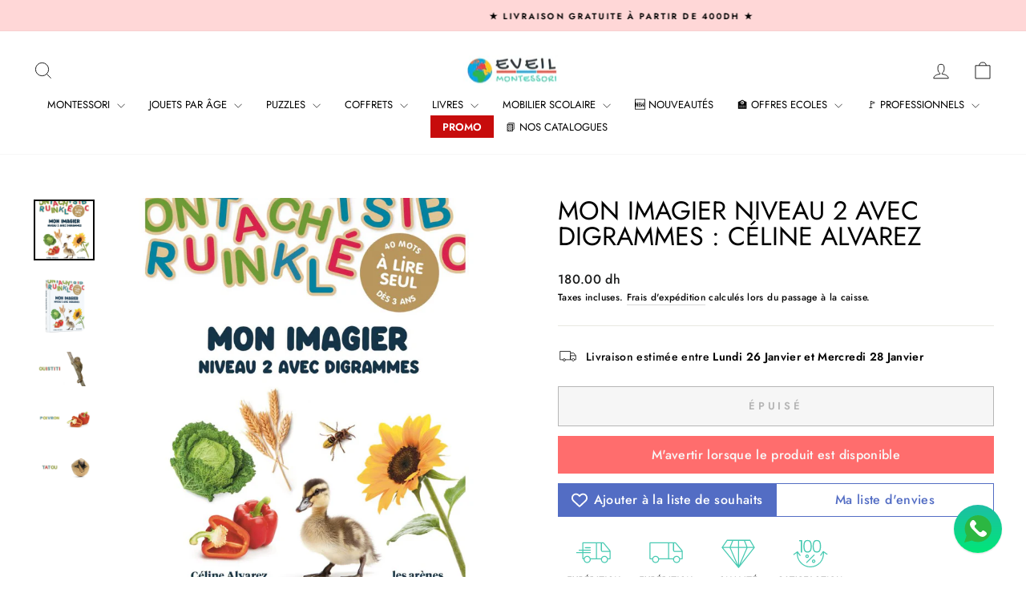

--- FILE ---
content_type: text/html; charset=utf-8
request_url: https://eveil-montessori.ma/products/mon-imagier-niveau-2-avec-digrammes-celine-alvarez
body_size: 40878
content:
<!doctype html>
<html class="no-js" lang="fr" dir="ltr">
<head>
  <meta charset="utf-8">
  <meta http-equiv="X-UA-Compatible" content="IE=edge,chrome=1">
  <meta name="viewport" content="width=device-width,initial-scale=1">
  <meta name="theme-color" content="#ff6d6d">
  <link rel="canonical" href="https://eveil-montessori.ma/products/mon-imagier-niveau-2-avec-digrammes-celine-alvarez">
  <link rel="preconnect" href="https://cdn.shopify.com" crossorigin>
  <link rel="preconnect" href="https://fonts.shopifycdn.com" crossorigin>
  <link rel="dns-prefetch" href="https://productreviews.shopifycdn.com">
  <link rel="dns-prefetch" href="https://ajax.googleapis.com">
  <link rel="dns-prefetch" href="https://maps.googleapis.com">
  <link rel="dns-prefetch" href="https://maps.gstatic.com"><link rel="shortcut icon" href="//eveil-montessori.ma/cdn/shop/files/Favicon_100x100cm_32x32.png?v=1727811410" type="image/png" /><title>Mon imagier niveau 2 avec digrammes : Céline Alvarez | Eveil-Montessori Maroc
&ndash; Eveil Montessori
</title>
<meta name="description" content="Un imagier pour entrer dans la lecture dès l’âge de 3 ans. L’imagier « niveau 2 » permet la découverte des accents et des digrammes. Capitales et couleurs pour faciliter la reconnaissance des lettres et la lecture. Vocabulaire précis (tournesol plutôt que fleur) invitant l’enfant à décoder – et non à deviner – les mots."><meta property="og:site_name" content="Eveil Montessori">
  <meta property="og:url" content="https://eveil-montessori.ma/products/mon-imagier-niveau-2-avec-digrammes-celine-alvarez">
  <meta property="og:title" content="Mon imagier niveau 2 avec digrammes : Céline Alvarez">
  <meta property="og:type" content="product">
  <meta property="og:description" content="Un imagier pour entrer dans la lecture dès l’âge de 3 ans. L’imagier « niveau 2 » permet la découverte des accents et des digrammes. Capitales et couleurs pour faciliter la reconnaissance des lettres et la lecture. Vocabulaire précis (tournesol plutôt que fleur) invitant l’enfant à décoder – et non à deviner – les mots."><meta property="og:image" content="http://eveil-montessori.ma/cdn/shop/products/Sanstitre_79.jpg?v=1659525215">
    <meta property="og:image:secure_url" content="https://eveil-montessori.ma/cdn/shop/products/Sanstitre_79.jpg?v=1659525215">
    <meta property="og:image:width" content="1000">
    <meta property="og:image:height" content="1000"><meta name="twitter:site" content="@">
  <meta name="twitter:card" content="summary_large_image">
  <meta name="twitter:title" content="Mon imagier niveau 2 avec digrammes : Céline Alvarez">
  <meta name="twitter:description" content="Un imagier pour entrer dans la lecture dès l’âge de 3 ans. L’imagier « niveau 2 » permet la découverte des accents et des digrammes. Capitales et couleurs pour faciliter la reconnaissance des lettres et la lecture. Vocabulaire précis (tournesol plutôt que fleur) invitant l’enfant à décoder – et non à deviner – les mots.">
<style data-shopify>@font-face {
  font-family: Jost;
  font-weight: 400;
  font-style: normal;
  font-display: swap;
  src: url("//eveil-montessori.ma/cdn/fonts/jost/jost_n4.d47a1b6347ce4a4c9f437608011273009d91f2b7.woff2") format("woff2"),
       url("//eveil-montessori.ma/cdn/fonts/jost/jost_n4.791c46290e672b3f85c3d1c651ef2efa3819eadd.woff") format("woff");
}

  @font-face {
  font-family: Jost;
  font-weight: 500;
  font-style: normal;
  font-display: swap;
  src: url("//eveil-montessori.ma/cdn/fonts/jost/jost_n5.7c8497861ffd15f4e1284cd221f14658b0e95d61.woff2") format("woff2"),
       url("//eveil-montessori.ma/cdn/fonts/jost/jost_n5.fb6a06896db583cc2df5ba1b30d9c04383119dd9.woff") format("woff");
}


  @font-face {
  font-family: Jost;
  font-weight: 600;
  font-style: normal;
  font-display: swap;
  src: url("//eveil-montessori.ma/cdn/fonts/jost/jost_n6.ec1178db7a7515114a2d84e3dd680832b7af8b99.woff2") format("woff2"),
       url("//eveil-montessori.ma/cdn/fonts/jost/jost_n6.b1178bb6bdd3979fef38e103a3816f6980aeaff9.woff") format("woff");
}

  @font-face {
  font-family: Jost;
  font-weight: 500;
  font-style: italic;
  font-display: swap;
  src: url("//eveil-montessori.ma/cdn/fonts/jost/jost_i5.a6c7dbde35f2b89f8461eacda9350127566e5d51.woff2") format("woff2"),
       url("//eveil-montessori.ma/cdn/fonts/jost/jost_i5.2b58baee736487eede6bcdb523ca85eea2418357.woff") format("woff");
}

  @font-face {
  font-family: Jost;
  font-weight: 600;
  font-style: italic;
  font-display: swap;
  src: url("//eveil-montessori.ma/cdn/fonts/jost/jost_i6.9af7e5f39e3a108c08f24047a4276332d9d7b85e.woff2") format("woff2"),
       url("//eveil-montessori.ma/cdn/fonts/jost/jost_i6.2bf310262638f998ed206777ce0b9a3b98b6fe92.woff") format("woff");
}

</style><link href="//eveil-montessori.ma/cdn/shop/t/8/assets/theme.css?v=79881873064712407211728234796" rel="stylesheet" type="text/css" media="all" />
<style data-shopify>:root {
    --typeHeaderPrimary: Jost;
    --typeHeaderFallback: sans-serif;
    --typeHeaderSize: 38px;
    --typeHeaderWeight: 400;
    --typeHeaderLineHeight: 1;
    --typeHeaderSpacing: 0.0em;

    --typeBasePrimary:Jost;
    --typeBaseFallback:sans-serif;
    --typeBaseSize: 14px;
    --typeBaseWeight: 500;
    --typeBaseSpacing: 0.025em;
    --typeBaseLineHeight: 1.6;
    --typeBaselineHeightMinus01: 1.5;

    --typeCollectionTitle: 18px;

    --iconWeight: 2px;
    --iconLinecaps: miter;

    
        --buttonRadius: 0;
    

    --colorGridOverlayOpacity: 0.1;
    }

    .placeholder-content {
    background-image: linear-gradient(100deg, #fafafa 40%, #f2f2f2 63%, #fafafa 79%);
    }</style><script>
    document.documentElement.className = document.documentElement.className.replace('no-js', 'js');

    window.theme = window.theme || {};
    theme.routes = {
      home: "/",
      cart: "/cart.js",
      cartPage: "/cart",
      cartAdd: "/cart/add.js",
      cartChange: "/cart/change.js",
      search: "/search",
      predictiveSearch: "/search/suggest"
    };
    theme.strings = {
      soldOut: "Épuisé",
      unavailable: "Non disponible",
      inStockLabel: "En stock",
      oneStockLabel: "[count] en stock",
      otherStockLabel: "[count] en stock",
      willNotShipUntil: "Sera expédié après [date]",
      willBeInStockAfter: "Sera en stock à compter de [date]",
      waitingForStock: "En rupture de stock, expédition prochainement",
      savePrice: "Épargnez [saved_amount]",
      cartEmpty: "Votre panier est vide.",
      cartTermsConfirmation: "Vous devez accepter les termes et conditions de vente pour vérifier",
      searchCollections: "Collections",
      searchPages: "Pages",
      searchArticles: "Des articles",
      productFrom: "À partir de ",
      maxQuantity: "Vous ne pouvez avoir que [quantity] de [title] dans votre panier."
    };
    theme.settings = {
      cartType: "drawer",
      isCustomerTemplate: false,
      moneyFormat: "{{amount}} dh",
      saveType: "percent",
      productImageSize: "square",
      productImageCover: false,
      predictiveSearch: true,
      predictiveSearchType: "product",
      predictiveSearchVendor: false,
      predictiveSearchPrice: false,
      quickView: true,
      themeName: 'Impulse',
      themeVersion: "7.5.2"
    };
  </script>

  <script>window.performance && window.performance.mark && window.performance.mark('shopify.content_for_header.start');</script><meta name="google-site-verification" content="i6mA8_am8siGZPzL9JByh9ZWmkqczwBAAk4GFtdmq48">
<meta id="shopify-digital-wallet" name="shopify-digital-wallet" content="/56039538893/digital_wallets/dialog">
<link rel="alternate" type="application/json+oembed" href="https://eveil-montessori.ma/products/mon-imagier-niveau-2-avec-digrammes-celine-alvarez.oembed">
<script async="async" src="/checkouts/internal/preloads.js?locale=fr-MA"></script>
<script id="shopify-features" type="application/json">{"accessToken":"b7131d3116fdd32dd61a240f69a633f3","betas":["rich-media-storefront-analytics"],"domain":"eveil-montessori.ma","predictiveSearch":true,"shopId":56039538893,"locale":"fr"}</script>
<script>var Shopify = Shopify || {};
Shopify.shop = "eveil-montessori.myshopify.com";
Shopify.locale = "fr";
Shopify.currency = {"active":"MAD","rate":"1.0"};
Shopify.country = "MA";
Shopify.theme = {"name":"Impulse new - Dec 2025","id":157546610893,"schema_name":"Impulse","schema_version":"7.5.2","theme_store_id":857,"role":"main"};
Shopify.theme.handle = "null";
Shopify.theme.style = {"id":null,"handle":null};
Shopify.cdnHost = "eveil-montessori.ma/cdn";
Shopify.routes = Shopify.routes || {};
Shopify.routes.root = "/";</script>
<script type="module">!function(o){(o.Shopify=o.Shopify||{}).modules=!0}(window);</script>
<script>!function(o){function n(){var o=[];function n(){o.push(Array.prototype.slice.apply(arguments))}return n.q=o,n}var t=o.Shopify=o.Shopify||{};t.loadFeatures=n(),t.autoloadFeatures=n()}(window);</script>
<script id="shop-js-analytics" type="application/json">{"pageType":"product"}</script>
<script defer="defer" async type="module" src="//eveil-montessori.ma/cdn/shopifycloud/shop-js/modules/v2/client.init-shop-cart-sync_BcDpqI9l.fr.esm.js"></script>
<script defer="defer" async type="module" src="//eveil-montessori.ma/cdn/shopifycloud/shop-js/modules/v2/chunk.common_a1Rf5Dlz.esm.js"></script>
<script defer="defer" async type="module" src="//eveil-montessori.ma/cdn/shopifycloud/shop-js/modules/v2/chunk.modal_Djra7sW9.esm.js"></script>
<script type="module">
  await import("//eveil-montessori.ma/cdn/shopifycloud/shop-js/modules/v2/client.init-shop-cart-sync_BcDpqI9l.fr.esm.js");
await import("//eveil-montessori.ma/cdn/shopifycloud/shop-js/modules/v2/chunk.common_a1Rf5Dlz.esm.js");
await import("//eveil-montessori.ma/cdn/shopifycloud/shop-js/modules/v2/chunk.modal_Djra7sW9.esm.js");

  window.Shopify.SignInWithShop?.initShopCartSync?.({"fedCMEnabled":true,"windoidEnabled":true});

</script>
<script>(function() {
  var isLoaded = false;
  function asyncLoad() {
    if (isLoaded) return;
    isLoaded = true;
    var urls = ["https:\/\/d23dclunsivw3h.cloudfront.net\/redirect-app.js?shop=eveil-montessori.myshopify.com","\/\/cdn.shopify.com\/proxy\/8cbde3ccbdcff0cd05d3a3de35e90544fad6a8c1ee41ebc209d8e9093cfd5b07\/api.goaffpro.com\/loader.js?shop=eveil-montessori.myshopify.com\u0026sp-cache-control=cHVibGljLCBtYXgtYWdlPTkwMA","https:\/\/omnisnippet1.com\/platforms\/shopify.js?source=scriptTag\u0026v=2025-05-15T12\u0026shop=eveil-montessori.myshopify.com"];
    for (var i = 0; i < urls.length; i++) {
      var s = document.createElement('script');
      s.type = 'text/javascript';
      s.async = true;
      s.src = urls[i];
      var x = document.getElementsByTagName('script')[0];
      x.parentNode.insertBefore(s, x);
    }
  };
  if(window.attachEvent) {
    window.attachEvent('onload', asyncLoad);
  } else {
    window.addEventListener('load', asyncLoad, false);
  }
})();</script>
<script id="__st">var __st={"a":56039538893,"offset":3600,"reqid":"c2ee3234-ea87-4a73-a47c-d3005046314c-1769347054","pageurl":"eveil-montessori.ma\/products\/mon-imagier-niveau-2-avec-digrammes-celine-alvarez","u":"fea1d4619e08","p":"product","rtyp":"product","rid":6752320454861};</script>
<script>window.ShopifyPaypalV4VisibilityTracking = true;</script>
<script id="captcha-bootstrap">!function(){'use strict';const t='contact',e='account',n='new_comment',o=[[t,t],['blogs',n],['comments',n],[t,'customer']],c=[[e,'customer_login'],[e,'guest_login'],[e,'recover_customer_password'],[e,'create_customer']],r=t=>t.map((([t,e])=>`form[action*='/${t}']:not([data-nocaptcha='true']) input[name='form_type'][value='${e}']`)).join(','),a=t=>()=>t?[...document.querySelectorAll(t)].map((t=>t.form)):[];function s(){const t=[...o],e=r(t);return a(e)}const i='password',u='form_key',d=['recaptcha-v3-token','g-recaptcha-response','h-captcha-response',i],f=()=>{try{return window.sessionStorage}catch{return}},m='__shopify_v',_=t=>t.elements[u];function p(t,e,n=!1){try{const o=window.sessionStorage,c=JSON.parse(o.getItem(e)),{data:r}=function(t){const{data:e,action:n}=t;return t[m]||n?{data:e,action:n}:{data:t,action:n}}(c);for(const[e,n]of Object.entries(r))t.elements[e]&&(t.elements[e].value=n);n&&o.removeItem(e)}catch(o){console.error('form repopulation failed',{error:o})}}const l='form_type',E='cptcha';function T(t){t.dataset[E]=!0}const w=window,h=w.document,L='Shopify',v='ce_forms',y='captcha';let A=!1;((t,e)=>{const n=(g='f06e6c50-85a8-45c8-87d0-21a2b65856fe',I='https://cdn.shopify.com/shopifycloud/storefront-forms-hcaptcha/ce_storefront_forms_captcha_hcaptcha.v1.5.2.iife.js',D={infoText:'Protégé par hCaptcha',privacyText:'Confidentialité',termsText:'Conditions'},(t,e,n)=>{const o=w[L][v],c=o.bindForm;if(c)return c(t,g,e,D).then(n);var r;o.q.push([[t,g,e,D],n]),r=I,A||(h.body.append(Object.assign(h.createElement('script'),{id:'captcha-provider',async:!0,src:r})),A=!0)});var g,I,D;w[L]=w[L]||{},w[L][v]=w[L][v]||{},w[L][v].q=[],w[L][y]=w[L][y]||{},w[L][y].protect=function(t,e){n(t,void 0,e),T(t)},Object.freeze(w[L][y]),function(t,e,n,w,h,L){const[v,y,A,g]=function(t,e,n){const i=e?o:[],u=t?c:[],d=[...i,...u],f=r(d),m=r(i),_=r(d.filter((([t,e])=>n.includes(e))));return[a(f),a(m),a(_),s()]}(w,h,L),I=t=>{const e=t.target;return e instanceof HTMLFormElement?e:e&&e.form},D=t=>v().includes(t);t.addEventListener('submit',(t=>{const e=I(t);if(!e)return;const n=D(e)&&!e.dataset.hcaptchaBound&&!e.dataset.recaptchaBound,o=_(e),c=g().includes(e)&&(!o||!o.value);(n||c)&&t.preventDefault(),c&&!n&&(function(t){try{if(!f())return;!function(t){const e=f();if(!e)return;const n=_(t);if(!n)return;const o=n.value;o&&e.removeItem(o)}(t);const e=Array.from(Array(32),(()=>Math.random().toString(36)[2])).join('');!function(t,e){_(t)||t.append(Object.assign(document.createElement('input'),{type:'hidden',name:u})),t.elements[u].value=e}(t,e),function(t,e){const n=f();if(!n)return;const o=[...t.querySelectorAll(`input[type='${i}']`)].map((({name:t})=>t)),c=[...d,...o],r={};for(const[a,s]of new FormData(t).entries())c.includes(a)||(r[a]=s);n.setItem(e,JSON.stringify({[m]:1,action:t.action,data:r}))}(t,e)}catch(e){console.error('failed to persist form',e)}}(e),e.submit())}));const S=(t,e)=>{t&&!t.dataset[E]&&(n(t,e.some((e=>e===t))),T(t))};for(const o of['focusin','change'])t.addEventListener(o,(t=>{const e=I(t);D(e)&&S(e,y())}));const B=e.get('form_key'),M=e.get(l),P=B&&M;t.addEventListener('DOMContentLoaded',(()=>{const t=y();if(P)for(const e of t)e.elements[l].value===M&&p(e,B);[...new Set([...A(),...v().filter((t=>'true'===t.dataset.shopifyCaptcha))])].forEach((e=>S(e,t)))}))}(h,new URLSearchParams(w.location.search),n,t,e,['guest_login'])})(!1,!0)}();</script>
<script integrity="sha256-4kQ18oKyAcykRKYeNunJcIwy7WH5gtpwJnB7kiuLZ1E=" data-source-attribution="shopify.loadfeatures" defer="defer" src="//eveil-montessori.ma/cdn/shopifycloud/storefront/assets/storefront/load_feature-a0a9edcb.js" crossorigin="anonymous"></script>
<script data-source-attribution="shopify.dynamic_checkout.dynamic.init">var Shopify=Shopify||{};Shopify.PaymentButton=Shopify.PaymentButton||{isStorefrontPortableWallets:!0,init:function(){window.Shopify.PaymentButton.init=function(){};var t=document.createElement("script");t.src="https://eveil-montessori.ma/cdn/shopifycloud/portable-wallets/latest/portable-wallets.fr.js",t.type="module",document.head.appendChild(t)}};
</script>
<script data-source-attribution="shopify.dynamic_checkout.buyer_consent">
  function portableWalletsHideBuyerConsent(e){var t=document.getElementById("shopify-buyer-consent"),n=document.getElementById("shopify-subscription-policy-button");t&&n&&(t.classList.add("hidden"),t.setAttribute("aria-hidden","true"),n.removeEventListener("click",e))}function portableWalletsShowBuyerConsent(e){var t=document.getElementById("shopify-buyer-consent"),n=document.getElementById("shopify-subscription-policy-button");t&&n&&(t.classList.remove("hidden"),t.removeAttribute("aria-hidden"),n.addEventListener("click",e))}window.Shopify?.PaymentButton&&(window.Shopify.PaymentButton.hideBuyerConsent=portableWalletsHideBuyerConsent,window.Shopify.PaymentButton.showBuyerConsent=portableWalletsShowBuyerConsent);
</script>
<script>
  function portableWalletsCleanup(e){e&&e.src&&console.error("Failed to load portable wallets script "+e.src);var t=document.querySelectorAll("shopify-accelerated-checkout .shopify-payment-button__skeleton, shopify-accelerated-checkout-cart .wallet-cart-button__skeleton"),e=document.getElementById("shopify-buyer-consent");for(let e=0;e<t.length;e++)t[e].remove();e&&e.remove()}function portableWalletsNotLoadedAsModule(e){e instanceof ErrorEvent&&"string"==typeof e.message&&e.message.includes("import.meta")&&"string"==typeof e.filename&&e.filename.includes("portable-wallets")&&(window.removeEventListener("error",portableWalletsNotLoadedAsModule),window.Shopify.PaymentButton.failedToLoad=e,"loading"===document.readyState?document.addEventListener("DOMContentLoaded",window.Shopify.PaymentButton.init):window.Shopify.PaymentButton.init())}window.addEventListener("error",portableWalletsNotLoadedAsModule);
</script>

<script type="module" src="https://eveil-montessori.ma/cdn/shopifycloud/portable-wallets/latest/portable-wallets.fr.js" onError="portableWalletsCleanup(this)" crossorigin="anonymous"></script>
<script nomodule>
  document.addEventListener("DOMContentLoaded", portableWalletsCleanup);
</script>

<link id="shopify-accelerated-checkout-styles" rel="stylesheet" media="screen" href="https://eveil-montessori.ma/cdn/shopifycloud/portable-wallets/latest/accelerated-checkout-backwards-compat.css" crossorigin="anonymous">
<style id="shopify-accelerated-checkout-cart">
        #shopify-buyer-consent {
  margin-top: 1em;
  display: inline-block;
  width: 100%;
}

#shopify-buyer-consent.hidden {
  display: none;
}

#shopify-subscription-policy-button {
  background: none;
  border: none;
  padding: 0;
  text-decoration: underline;
  font-size: inherit;
  cursor: pointer;
}

#shopify-subscription-policy-button::before {
  box-shadow: none;
}

      </style>

<script>window.performance && window.performance.mark && window.performance.mark('shopify.content_for_header.end');</script>

  <script src="//eveil-montessori.ma/cdn/shop/t/8/assets/vendor-scripts-v11.js" defer="defer"></script><script src="//eveil-montessori.ma/cdn/shop/t/8/assets/theme.js?v=5752361098415077631728218719" defer="defer"></script>
<!-- BEGIN app block: shopify://apps/musbu-wa-chat/blocks/app-embed/267d7a73-494b-4925-ba55-49fe70b0f09e -->

<div id="cx_whatsapp_init"></div>


<script>
console.log("--------------CX - WhatsApp Chat---------------");
window.cxMusbuMetaData = {"id":10630,"shop_id":"eveil-montessori.myshopify.com","button_color":"#000000","button_position":"right","button_size":60,"mobile_view":1,"where_to_show":"all","background_color":"#ffbb00s","button_shape":"circle","isBackground":0,"icon_uid":1,"whatsapp_number":"+212677282379","whatsapp_text":"Bonjour, j'aurais besoin de quelques questions","pro_icon":"1","sendProductUrl":1,"review_enabled":"1","status":1,"channels":[{"type":"whatsapp","number":"+212677282379","message":"Bonjour, j'aurais besoin de quelques questions","icon_uid":1,"displayOnDesktop":true,"displayOnMobile":true}],"styling":{"buttonLayout":"1","singleAccountLayout":"4","desktopPosition":"right","customDesktopSpacing":false,"mobilePosition":"right","buttonBackgroundColor":"#10c379","popupBackgroundColor":"#10c379","isPreset":["1"],"presetId":"29","isRounded":false,"isCustomIcon":["1"],"selectedCustomIcon":"svg1"},"settings":null,"created_at":"2024-04-10T12:06:55.000000Z","updated_at":"2024-04-10T12:14:32.000000Z"};

// Check if FontAwesome object exists
if (typeof FontAwesome == "undefined") {
    // FontAwesome is not loaded, add the CDN link
    var link = document.createElement("link");
    link.rel = "stylesheet";
    link.href = "https://cdnjs.cloudflare.com/ajax/libs/font-awesome/5.15.3/css/fontawesome.min.css";
    link.integrity = "sha512-OdEXQYCOldjqUEsuMKsZRj93Ht23QRlhIb8E/X0sbwZhme8eUw6g8q7AdxGJKakcBbv7+/PX0Gc2btf7Ru8cZA==";
    link.crossOrigin = "anonymous";
    link.referrerPolicy = "no-referrer";
    document.head.appendChild(link);
}
</script>


<!-- END app block --><!-- BEGIN app block: shopify://apps/vitals/blocks/app-embed/aeb48102-2a5a-4f39-bdbd-d8d49f4e20b8 --><link rel="preconnect" href="https://appsolve.io/" /><link rel="preconnect" href="https://cdn-sf.vitals.app/" /><script data-ver="58" id="vtlsAebData" class="notranslate">window.vtlsLiquidData = window.vtlsLiquidData || {};window.vtlsLiquidData.buildId = 56734;

window.vtlsLiquidData.apiHosts = {
	...window.vtlsLiquidData.apiHosts,
	"1": "https://appsolve.io"
};
	window.vtlsLiquidData.moduleSettings = {"1":{"3":"48CAB2","4":"left","5":"icon","44":"fast_shipping,free_shipping,premium,satisfaction","85":"","86":20,"87":20,"148":100,"978":"{}","1060":"303030"},"3":{"6":"Cette remise se termine dans","8":30,"24":1,"25":0,"26":3,"27":0,"80":"left","118":"watch-and-circular-bar","146":15,"179":"ffffff","180":"de5757","185":0,"186":0,"189":true,"227":"f7f7f7","228":"f7f7f7","230":"de4848","416":"Jour","426":"Jours","427":"Heure","428":"Heures","429":"Minute","430":"Minutes","431":"Seconde","432":"Secondes","436":true,"505":"f13f3f","840":"626262","841":"444444","842":"000000","953":"evergreen","955":"","956":"","1079":"{}","1098":"222222","1101":24,"1103":"","1104":"222222"},"10":{"66":"circle","67":"ffffff","68":"pop","69":"left","70":2,"71":"ff0101"},"13":{"34":"👋🏻 Ne m'oubliez pas..."},"16":{"232":true,"245":"bottom","246":"bottom","247":"Add to Cart","411":true,"417":true,"418":true,"477":"automatic","478":"000000","479":"ffffff","489":true,"843":"ffffff","844":"2e2e2e","921":true,"922":true,"923":true,"924":"1","925":"1","952":"{\"container\":{\"traits\":{\"height\":{\"default\":\"40px\"}}},\"productDetails\":{\"traits\":{\"stickySubmitBtnStyle\":{\"default\":\"small\"}}}}","1021":false,"1110":false,"1154":0,"1155":true,"1156":true,"1157":false,"1158":0,"1159":false,"1160":false,"1161":false,"1162":false,"1163":false,"1182":false,"1183":true,"1184":"","1185":false},"21":{"142":true,"143":"left","144":0,"145":0,"190":true,"216":"ffce07","217":true,"218":0,"219":0,"220":"center","248":true,"278":"ffffff","279":true,"280":"ffffff","281":"eaeaea","287":"avis","288":"Plus d'avis","289":"Écrire un avis","290":"Partager votre expérience","291":"Evaluation","292":"Nom","293":"Avis","294":"On adorerait voir une photo","295":"Envoyer","296":"Annuler","297":"Pas d'avis. Soyez le premier à partager votre avis.","333":20,"334":100,"335":10,"336":50,"410":true,"447":"Merci d'avoir partagé votre avis.","481":"{{ stars }} {{ averageRating }} ({{ totalReviews }} {{ reviewsTranslation }})","482":"{{ stars }} ({{ totalReviews }})","483":19,"484":18,"494":2,"504":"Seulement les fichiers de type image sont supportés.","507":true,"508":"E-mail","510":"00a332","563":"Votre avis n'a pas pu être ajouté. Si le problème persiste, merci de nous contacter.","598":"Réponse","688":"Nos produits font fureur dans le monde entier !","689":"Clients satisfaits","691":false,"745":false,"746":"columns","747":false,"748":"ffce07","752":"Achat vérifié","787":"columns","788":true,"793":"536DC4","794":"ffffff","846":"5e5e5e","877":"222222","878":"737373","879":"f7f7f7","880":"5e5e5e","948":0,"949":0,"951":"{}","994":"Nos clients nous adorent","996":1,"1002":4,"1003":false,"1005":false,"1034":false,"1038":20,"1039":20,"1040":10,"1041":10,"1042":100,"1043":50,"1044":"columns","1045":true,"1046":"5e5e5e","1047":"5e5e5e","1048":"222222","1061":false,"1062":0,"1063":0,"1064":"Collecté par","1065":"De {{reviews_count}} avis","1067":true,"1068":false,"1069":true,"1070":true,"1072":"{}","1073":"left","1074":"center","1078":true,"1089":"{}","1090":0},"22":{"165":true,"193":"f31212","234":"Les clients ayant consulté cet article ont également regardé","238":"center","323":"De","325":"Ajouter au Panier","342":false,"406":true,"445":"Bientôt disponible","486":"","675":"1","856":"ffffff","857":"f6f6f6","858":"4f4f4f","960":"{\"productTitle\":{\"traits\":{\"fontWeight\":{\"default\":\"600\"}}}}","1015":1,"1017":1,"1019":true,"1022":true},"31":[],"46":{"368":"N'attendez plus! Plus que quelques articles en stock.","369":5,"370":false,"371":"Arrivage en court! Réservez le votre maintenant","372":"333333","373":"e1e1e1","374":"ff3d12","375":"edd728","909":"{}","1087":0},"48":{"469":true,"491":true,"588":true,"595":false,"603":"","605":"","606":".vitals-discounts{\n    width:100%!important;\n}","781":true,"783":1,"876":0,"1076":true,"1105":0,"1198":false},"53":{"636":"4b8e15","637":"ffffff","638":0,"639":5,"640":"Economisez:","642":"En rupture de stock","643":"Cet article:","644":"Prix Total:","645":true,"646":"Ajouter au panier","647":"Pour","648":"Avec","649":"Remise","650":"Chacun","651":"Acheter","652":"Sous-Total","653":"Remise","654":"Prix initial","655":0,"656":0,"657":0,"658":0,"659":"ffffff","660":14,"661":"center","671":"000000","702":"Quantité","731":"Et","733":0,"734":"362e94","735":"8e86ed","736":true,"737":true,"738":true,"739":"right","740":60,"741":"Gratuit","742":"Gratuit","743":"Demander un cadeau","744":"1,2,4,5","750":"Cadeau","762":"Réduction","763":false,"773":"Votre produit a été ajouté au panier.","786":"économiser","848":"ffffff","849":"f6f6f6","850":"4f4f4f","851":"Par objet:","895":"eceeef","1007":"Choisis autre","1010":"{}","1012":true,"1028":"D'autres clients ont adoré cette offre","1029":"Ajouter à la commande","1030":"Ajouté à la commande","1031":"Procéder au paiement","1032":1,"1033":"{}","1035":"Voir plus","1036":"Voir moins","1037":"{\"productCard\":{\"traits\":{\"boxShadow\":{\"default\":\"2px 2px 10px rgba(0,0,0,.1)\"}}}}","1077":"%","1083":"Procéder au paiement","1085":100,"1086":"cd1900","1091":10,"1092":1,"1093":"{}","1164":"Livraison gratuite","1188":"light","1190":"center","1191":"light","1192":"square"},"57":{"710":"Liste de souhaits","711":"Enregistrez vos produits préférés pour plus tard","712":"Ajouter à la liste de souhaits","713":"Ajouté à la liste de souhaits","714":true,"716":true,"717":"f31212","718":"De","719":"Ajouter au panier","720":true,"721":"Bientôt disponible","722":16,"766":"Partager","767":"Partager la liste d'envies","768":"Copier le lien","769":"Lien copié","770":"Votre liste d'envies est vide.","771":true,"772":"Ma liste d'envies","778":"ffffff","779":"536DC4","780":"ffffff","791":"","792":"","801":true,"804":"536DC4","805":"FFFFFF","874":"product_page","889":"Ajouté au panier","896":"light","897":"2A2A2A","898":20,"899":"121212","900":"FFFFFF","901":16,"990":0,"992":"{\"goToWishlistButton\": {\"traits\": {\"outlineColor\": {\"default\": \"#536DC4\"}, \"outlineBorderColor\": {\"default\": \"#536DC4\"}}}, \"addToWishlistButton\": {\"traits\": {\"filledBackgroundColor\": {\"default\": \"#536DC4\"}}}}","1189":false,"1195":"\/a\/page","1196":"\/a\/page","1206":false},"59":{"929":"M'avertir lorsque le produit est disponible","930":"Prévenez-moi dès le retour en stock","931":"Recevez une notification par email dès que ce produit est de retour en stock en vous inscrivant ci-dessous !","932":"","933":"Prévenez-moi lorsque disponible","934":"stop_selling","947":"{\"button\":{\"traits\":{\"filledBackgroundColor\":{\"default\":\"#ff6d6d\"}}},\"modal\":{\"traits\":{\"buttonBackgroundColor\":{\"default\":\"#ff6d6d\"}}}}","981":false,"983":"E-mail","984":"Adresse e-mail non valide","985":"Merci de vous être abonné !","986":"Vous êtes prêt à recevoir une notification dès que le produit sera de nouveau disponible.","987":"SMS","988":"Quelque chose s'est mal passé","989":"Veuillez essayer de vous abonner à nouveau.","991":"Numéro de téléphone invalide","993":"Numéro de téléphone","1006":"Le numéro de téléphone ne doit contenir que des chiffres","1106":false}};

window.vtlsLiquidData.shopThemeName = "Impulse";window.vtlsLiquidData.settingTranslation = {"3":{"6":{"fr":"Cette remise se termine dans"},"416":{"fr":"Jour"},"426":{"fr":"Jours"},"427":{"fr":"Heure"},"428":{"fr":"Heures"},"429":{"fr":"Minute"},"430":{"fr":"Minutes"},"431":{"fr":"Seconde"},"432":{"fr":"Secondes"},"1103":{"fr":""}},"13":{"34":{"fr":"👋🏻 Ne m'oubliez pas..."}},"1":{"85":{"fr":""}},"22":{"234":{"fr":"Les clients ayant consulté cet article ont également regardé"},"323":{"fr":"De"},"325":{"fr":"Ajouter au Panier"},"445":{"fr":"Bientôt disponible"}},"21":{"287":{"fr":"avis"},"288":{"fr":"Plus d'avis"},"289":{"fr":"Écrire un avis"},"290":{"fr":"Partager votre expérience"},"291":{"fr":"Evaluation"},"292":{"fr":"Nom"},"293":{"fr":"Avis"},"294":{"fr":"On adorerait voir une photo"},"295":{"fr":"Envoyer"},"296":{"fr":"Annuler"},"297":{"fr":"Pas d'avis. Soyez le premier à partager votre avis."},"447":{"fr":"Merci d'avoir partagé votre avis."},"481":{"fr":"{{ stars }} {{ averageRating }} ({{ totalReviews }} {{ reviewsTranslation }})"},"482":{"fr":"{{ stars }} ({{ totalReviews }})"},"504":{"fr":"Seulement les fichiers de type image sont supportés."},"508":{"fr":"E-mail"},"563":{"fr":"Votre avis n'a pas pu être ajouté. Si le problème persiste, merci de nous contacter."},"598":{"fr":"Réponse"},"688":{"fr":"Nos produits font fureur dans le monde entier !"},"689":{"fr":"Clients satisfaits"},"752":{"fr":"Achat vérifié"},"994":{"fr":"Nos clients nous adorent"},"1064":{"fr":"Collecté par"},"1065":{"fr":"De {{reviews_count}} avis"}},"46":{"368":{"fr":"N'attendez plus! Plus que quelques articles en stock."},"371":{"fr":"Arrivage en court! Réservez le votre maintenant"}},"19":{"441":{"fr":"Votre adresse e-mail est déjà enregistrée."},"442":{"fr":"Adresse e-mail non valide !"}},"52":{"585":{"fr":"Adresse email déjà enregistrée"},"586":{"fr":"Adresse email invalide"},"1049":{"fr":"Vous devez accepter les e-mails marketing pour devenir abonné"},"1051":{"fr":"Vous devez accepter la politique de confidentialité"},"1050":{"fr":"Vous devez accepter la politique de confidentialité et les courriels marketing"},"1052":{"fr":"Politique de confidentialité"},"1056":{"fr":"J'ai lu et j'accepte la {{ privacy_policy }}"},"1059":{"fr":"Envoyez-moi un email avec des nouveautés et des offres"}},"53":{"640":{"fr":"Economisez:"},"642":{"fr":"En rupture de stock"},"643":{"fr":"Cet article:"},"644":{"fr":"Prix Total:"},"646":{"fr":"Ajouter au panier"},"647":{"fr":"Pour"},"648":{"fr":"Avec"},"649":{"fr":"Remise"},"650":{"fr":"Chacun"},"651":{"fr":"Acheter"},"652":{"fr":"Sous-Total"},"653":{"fr":"Remise"},"654":{"fr":"Prix initial"},"702":{"fr":"Quantité"},"731":{"fr":"Et"},"741":{"fr":"Gratuit"},"742":{"fr":"Gratuit"},"743":{"fr":"Demander un cadeau"},"750":{"fr":"Cadeau"},"762":{"fr":"Réduction"},"773":{"fr":"Votre produit a été ajouté au panier."},"786":{"fr":"économiser"},"851":{"fr":"Par objet:"},"1007":{"fr":"Choisis autre"},"1028":{"fr":"D'autres clients ont adoré cette offre"},"1029":{"fr":"Ajouter à la commande"},"1030":{"fr":"Ajouté à la commande"},"1031":{"fr":"Procéder au paiement"},"1035":{"fr":"Voir plus"},"1036":{"fr":"Voir moins"},"1083":{"fr":"Procéder au paiement"},"1167":{"fr":"Indisponible"},"1164":{"fr":"Livraison gratuite"}},"57":{"710":{"fr":"Liste de souhaits"},"711":{"fr":"Enregistrez vos produits préférés pour plus tard"},"712":{"fr":"Ajouter à la liste de souhaits"},"713":{"fr":"Ajouté à la liste de souhaits"},"718":{"fr":"De"},"719":{"fr":"Ajouter au panier"},"721":{"fr":"Bientôt disponible"},"766":{"fr":"Partager"},"767":{"fr":"Partager la liste d'envies"},"768":{"fr":"Copier le lien"},"769":{"fr":"Lien copié"},"770":{"fr":"Votre liste d'envies est vide."},"772":{"fr":"Ma liste d'envies"},"889":{"fr":"Ajouté au panier"}},"59":{"929":{"fr":"M'avertir lorsque le produit est disponible"},"930":{"fr":"Prévenez-moi dès le retour en stock"},"931":{"fr":"Recevez une notification par email dès que ce produit est de retour en stock en vous inscrivant ci-dessous !"},"932":{"fr":""},"933":{"fr":"Prévenez-moi lorsque disponible"},"985":{"fr":"Merci de vous être abonné !"},"986":{"fr":"Vous êtes prêt à recevoir une notification dès que le produit sera de nouveau disponible."},"987":{"fr":"SMS"},"988":{"fr":"Quelque chose s'est mal passé"},"989":{"fr":"Veuillez essayer de vous abonner à nouveau."},"983":{"fr":"E-mail"},"984":{"fr":"Adresse e-mail non valide"},"991":{"fr":"Numéro de téléphone invalide"},"993":{"fr":"Numéro de téléphone"},"1006":{"fr":"Le numéro de téléphone ne doit contenir que des chiffres"}},"16":{"1184":{"fr":""}}};window.vtlsLiquidData.ubOfferTypes={"1":[1,2],"3":[1,2],"4":true};window.vtlsLiquidData.usesFunctions=true;window.vtlsLiquidData.shopSettings={};window.vtlsLiquidData.shopSettings.cartType="drawer";window.vtlsLiquidData.spat="671f9f90bd5ad59f3e4382701d13870d";window.vtlsLiquidData.shopInfo={id:56039538893,domain:"eveil-montessori.ma",shopifyDomain:"eveil-montessori.myshopify.com",primaryLocaleIsoCode: "fr",defaultCurrency:"MAD",enabledCurrencies:["MAD"],moneyFormat:"{{amount}} dh",moneyWithCurrencyFormat:"Dh {{amount}} MAD",appId:"1",appName:"Vitals",};window.vtlsLiquidData.acceptedScopes = {"1":[26,25,27,28,29,30,31,32,33,34,35,36,37,38,22,2,8,14,20,24,16,18,10,13,21,4,11,1,7,3,19,23,15,17,9,12]};window.vtlsLiquidData.product = {"id": 6752320454861,"available": false,"title": "Mon imagier niveau 2 avec digrammes : Céline Alvarez","handle": "mon-imagier-niveau-2-avec-digrammes-celine-alvarez","vendor": "Eveil Montessori","type": "","tags": ["alvarez","céline","Mon imagier niveau 2 avec digrammes : Céline Alvarez"],"description": "1","featured_image":{"src": "//eveil-montessori.ma/cdn/shop/products/Sanstitre_79.jpg?v=1659525215","aspect_ratio": "1.0"},"collectionIds": [277682389197,617643868365,613584339149,263933853901,263935951053,263937392845,276672381133],"variants": [{"id": 40113251713229,"title": "Default Title","option1": "Default Title","option2": null,"option3": null,"price": 18000,"compare_at_price": null,"available": false,"image":null,"featured_media_id":null,"is_preorderable":0,"is_inventory_tracked":true,"has_inventory":false,"inventory_quantity": 0}],"options": [{"name": "Title"}],"metafields": {"reviews": {}}};window.vtlsLiquidData.rpCacheKey = "1636729284";window.vtlsLiquidData.cacheKeys = [1762616226,1767174684,0,1768293603,1762616226,0,0,1762616226 ];</script><script id="vtlsAebDynamicFunctions" class="notranslate">window.vtlsLiquidData = window.vtlsLiquidData || {};window.vtlsLiquidData.dynamicFunctions = ({$,vitalsGet,vitalsSet,VITALS_GET_$_DESCRIPTION,VITALS_GET_$_END_SECTION,VITALS_GET_$_ATC_FORM,VITALS_GET_$_ATC_BUTTON,submit_button,form_add_to_cart,cartItemVariantId,VITALS_EVENT_CART_UPDATED,VITALS_EVENT_DISCOUNTS_LOADED,VITALS_EVENT_RENDER_CAROUSEL_STARS,VITALS_EVENT_RENDER_COLLECTION_STARS,VITALS_EVENT_SMART_BAR_RENDERED,VITALS_EVENT_SMART_BAR_CLOSED,VITALS_EVENT_TABS_RENDERED,VITALS_EVENT_VARIANT_CHANGED,VITALS_EVENT_ATC_BUTTON_FOUND,VITALS_IS_MOBILE,VITALS_PAGE_TYPE,VITALS_APPEND_CSS,VITALS_HOOK__CAN_EXECUTE_CHECKOUT,VITALS_HOOK__GET_CUSTOM_CHECKOUT_URL_PARAMETERS,VITALS_HOOK__GET_CUSTOM_VARIANT_SELECTOR,VITALS_HOOK__GET_IMAGES_DEFAULT_SIZE,VITALS_HOOK__ON_CLICK_CHECKOUT_BUTTON,VITALS_HOOK__DONT_ACCELERATE_CHECKOUT,VITALS_HOOK__ON_ATC_STAY_ON_THE_SAME_PAGE,VITALS_HOOK__CAN_EXECUTE_ATC,VITALS_FLAG__IGNORE_VARIANT_ID_FROM_URL,VITALS_FLAG__UPDATE_ATC_BUTTON_REFERENCE,VITALS_FLAG__UPDATE_CART_ON_CHECKOUT,VITALS_FLAG__USE_CAPTURE_FOR_ATC_BUTTON,VITALS_FLAG__USE_FIRST_ATC_SPAN_FOR_PRE_ORDER,VITALS_FLAG__USE_HTML_FOR_STICKY_ATC_BUTTON,VITALS_FLAG__STOP_EXECUTION,VITALS_FLAG__USE_CUSTOM_COLLECTION_FILTER_DROPDOWN,VITALS_FLAG__PRE_ORDER_START_WITH_OBSERVER,VITALS_FLAG__PRE_ORDER_OBSERVER_DELAY,VITALS_FLAG__ON_CHECKOUT_CLICK_USE_CAPTURE_EVENT,handle,}) => {return {"147": {"location":"form","locator":"after"},"154": {"location":"product_end","locator":"append"},"163": {"location":"description","locator":"after"},"686": {"location":"description","locator":"after"},"693": {"location":"description","locator":"after"},};};</script><script id="vtlsAebDocumentInjectors" class="notranslate">window.vtlsLiquidData = window.vtlsLiquidData || {};window.vtlsLiquidData.documentInjectors = ({$,vitalsGet,vitalsSet,VITALS_IS_MOBILE,VITALS_APPEND_CSS}) => {const documentInjectors = {};documentInjectors["1"]={};documentInjectors["1"]["d"]=[];documentInjectors["1"]["d"]["0"]={};documentInjectors["1"]["d"]["0"]["a"]=null;documentInjectors["1"]["d"]["0"]["s"]=".product-single__description.rte";documentInjectors["1"]["d"]["1"]={};documentInjectors["1"]["d"]["1"]["a"]=null;documentInjectors["1"]["d"]["1"]["s"]=".product-single__description-full";documentInjectors["1"]["d"]["2"]={};documentInjectors["1"]["d"]["2"]["a"]=null;documentInjectors["1"]["d"]["2"]["s"]="div[itemprop=\"description\"]";documentInjectors["1"]["d"]["3"]={};documentInjectors["1"]["d"]["3"]["a"]=null;documentInjectors["1"]["d"]["3"]["s"]=".collapsibles-wrapper";documentInjectors["1"]["d"]["4"]={};documentInjectors["1"]["d"]["4"]["a"]=null;documentInjectors["1"]["d"]["4"]["s"]=".product-single__meta";documentInjectors["2"]={};documentInjectors["2"]["d"]=[];documentInjectors["2"]["d"]["0"]={};documentInjectors["2"]["d"]["0"]["a"]={"l":"append"};documentInjectors["2"]["d"]["0"]["s"]=".main-content";documentInjectors["3"]={};documentInjectors["3"]["d"]=[];documentInjectors["3"]["d"]["0"]={};documentInjectors["3"]["d"]["0"]["a"]={"js":"$('#CartPageForm \u003e .cart__page \u003e .cart__page-col \u003e .cart__item-sub').html(cart_html);"};documentInjectors["3"]["d"]["0"]["s"]="#CartPageForm \u003e .cart__page \u003e .cart__page-col \u003e .cart__item-sub";documentInjectors["3"]["d"]["0"]["js"]=function(left_subtotal, right_subtotal, cart_html) { var vitalsDiscountsDiv = ".vitals-discounts";
if ($(vitalsDiscountsDiv).length === 0) {
$('#CartPageForm > .cart__page > .cart__page-col > .cart__item-sub').html(cart_html);
}

};documentInjectors["4"]={};documentInjectors["4"]["d"]=[];documentInjectors["4"]["d"]["0"]={};documentInjectors["4"]["d"]["0"]["a"]=null;documentInjectors["4"]["d"]["0"]["s"]="h1[class*=\"title\"]:visible:not(.cbb-also-bought-title,.ui-title-bar__title)";documentInjectors["4"]["d"]["1"]={};documentInjectors["4"]["d"]["1"]["a"]=null;documentInjectors["4"]["d"]["1"]["s"]="h2[class*=\"title\"]";documentInjectors["4"]["d"]["2"]={};documentInjectors["4"]["d"]["2"]["a"]=[];documentInjectors["4"]["d"]["2"]["s"]=".product-single__title";documentInjectors["6"]={};documentInjectors["6"]["d"]=[];documentInjectors["6"]["d"]["0"]={};documentInjectors["6"]["d"]["0"]["a"]=null;documentInjectors["6"]["d"]["0"]["s"]="#CollectionAjaxContent";documentInjectors["12"]={};documentInjectors["12"]["d"]=[];documentInjectors["12"]["d"]["0"]={};documentInjectors["12"]["d"]["0"]["a"]=[];documentInjectors["12"]["d"]["0"]["s"]="form[action*=\"\/cart\/add\"]:visible:not([id*=\"product-form-installment\"]):not([id*=\"product-installment-form\"]):not(.vtls-exclude-atc-injector *)";documentInjectors["12"]["d"]["1"]={};documentInjectors["12"]["d"]["1"]["a"]=null;documentInjectors["12"]["d"]["1"]["s"]=".product-single__form";documentInjectors["11"]={};documentInjectors["11"]["d"]=[];documentInjectors["11"]["d"]["0"]={};documentInjectors["11"]["d"]["0"]["a"]={"ctx":"inside","last":false};documentInjectors["11"]["d"]["0"]["s"]="[type=\"submit\"]:not(.swym-button)";documentInjectors["11"]["d"]["1"]={};documentInjectors["11"]["d"]["1"]["a"]={"ctx":"inside","last":false};documentInjectors["11"]["d"]["1"]["s"]="[name=\"add\"]:not(.swym-button)";documentInjectors["15"]={};documentInjectors["15"]["d"]=[];documentInjectors["15"]["d"]["0"]={};documentInjectors["15"]["d"]["0"]["a"]=[];documentInjectors["15"]["d"]["0"]["s"]="form[action*=\"\/cart\"] .cart__page .cart__item-details .cart__item-title a[href*=\"\/products\"][href*=\"?variant={{variant_id}}\"]";documentInjectors["15"]["d"]["1"]={};documentInjectors["15"]["d"]["1"]["a"]=[];documentInjectors["15"]["d"]["1"]["s"]="form[action*=\"\/cart\"] label[for*=\"updates\"][for*=\"_{{variant_id}}\"]";documentInjectors["19"]={};documentInjectors["19"]["d"]=[];documentInjectors["19"]["d"]["0"]={};documentInjectors["19"]["d"]["0"]["a"]={"jqMethods":[{"args":"[class*=\"title\"]","name":"find"}]};documentInjectors["19"]["d"]["0"]["s"]="a[href$=\"\/products\/{{handle}}\"]:visible";documentInjectors["21"]={};documentInjectors["21"]["d"]=[];documentInjectors["21"]["d"]["0"]={};documentInjectors["21"]["d"]["0"]["a"]={"l":"prepend","children":{"media":{"a":{"l":"prepend"},"jqMethods":[{"args":".grid-product__image-mask .image-wrap image-element img","name":"find"}]},"title":{"a":{"l":"after"},"jqMethods":[{"args":".grid-product__meta .grid-product__title","name":"find"}]}},"jqMethods":[{"args":".grid-product__content","name":"closest"}]};documentInjectors["21"]["d"]["0"]["s"]=".grid-product__content .grid__item-image-wrapper a[href$=\"\/products\/{{handle}}\"]";return documentInjectors;};</script><script id="vtlsAebBundle" src="https://cdn-sf.vitals.app/assets/js/bundle-c707dde24da448c989aa29a785c8238f.js" async></script>

<!-- END app block --><script src="https://cdn.shopify.com/extensions/019a15d4-71d4-7279-8062-f2f76f98d8e1/musbu-49/assets/cx_whatsapp_button.js" type="text/javascript" defer="defer"></script>
<link href="https://cdn.shopify.com/extensions/019a15d4-71d4-7279-8062-f2f76f98d8e1/musbu-49/assets/musbu-chat-support.css" rel="stylesheet" type="text/css" media="all">
<link href="https://monorail-edge.shopifysvc.com" rel="dns-prefetch">
<script>(function(){if ("sendBeacon" in navigator && "performance" in window) {try {var session_token_from_headers = performance.getEntriesByType('navigation')[0].serverTiming.find(x => x.name == '_s').description;} catch {var session_token_from_headers = undefined;}var session_cookie_matches = document.cookie.match(/_shopify_s=([^;]*)/);var session_token_from_cookie = session_cookie_matches && session_cookie_matches.length === 2 ? session_cookie_matches[1] : "";var session_token = session_token_from_headers || session_token_from_cookie || "";function handle_abandonment_event(e) {var entries = performance.getEntries().filter(function(entry) {return /monorail-edge.shopifysvc.com/.test(entry.name);});if (!window.abandonment_tracked && entries.length === 0) {window.abandonment_tracked = true;var currentMs = Date.now();var navigation_start = performance.timing.navigationStart;var payload = {shop_id: 56039538893,url: window.location.href,navigation_start,duration: currentMs - navigation_start,session_token,page_type: "product"};window.navigator.sendBeacon("https://monorail-edge.shopifysvc.com/v1/produce", JSON.stringify({schema_id: "online_store_buyer_site_abandonment/1.1",payload: payload,metadata: {event_created_at_ms: currentMs,event_sent_at_ms: currentMs}}));}}window.addEventListener('pagehide', handle_abandonment_event);}}());</script>
<script id="web-pixels-manager-setup">(function e(e,d,r,n,o){if(void 0===o&&(o={}),!Boolean(null===(a=null===(i=window.Shopify)||void 0===i?void 0:i.analytics)||void 0===a?void 0:a.replayQueue)){var i,a;window.Shopify=window.Shopify||{};var t=window.Shopify;t.analytics=t.analytics||{};var s=t.analytics;s.replayQueue=[],s.publish=function(e,d,r){return s.replayQueue.push([e,d,r]),!0};try{self.performance.mark("wpm:start")}catch(e){}var l=function(){var e={modern:/Edge?\/(1{2}[4-9]|1[2-9]\d|[2-9]\d{2}|\d{4,})\.\d+(\.\d+|)|Firefox\/(1{2}[4-9]|1[2-9]\d|[2-9]\d{2}|\d{4,})\.\d+(\.\d+|)|Chrom(ium|e)\/(9{2}|\d{3,})\.\d+(\.\d+|)|(Maci|X1{2}).+ Version\/(15\.\d+|(1[6-9]|[2-9]\d|\d{3,})\.\d+)([,.]\d+|)( \(\w+\)|)( Mobile\/\w+|) Safari\/|Chrome.+OPR\/(9{2}|\d{3,})\.\d+\.\d+|(CPU[ +]OS|iPhone[ +]OS|CPU[ +]iPhone|CPU IPhone OS|CPU iPad OS)[ +]+(15[._]\d+|(1[6-9]|[2-9]\d|\d{3,})[._]\d+)([._]\d+|)|Android:?[ /-](13[3-9]|1[4-9]\d|[2-9]\d{2}|\d{4,})(\.\d+|)(\.\d+|)|Android.+Firefox\/(13[5-9]|1[4-9]\d|[2-9]\d{2}|\d{4,})\.\d+(\.\d+|)|Android.+Chrom(ium|e)\/(13[3-9]|1[4-9]\d|[2-9]\d{2}|\d{4,})\.\d+(\.\d+|)|SamsungBrowser\/([2-9]\d|\d{3,})\.\d+/,legacy:/Edge?\/(1[6-9]|[2-9]\d|\d{3,})\.\d+(\.\d+|)|Firefox\/(5[4-9]|[6-9]\d|\d{3,})\.\d+(\.\d+|)|Chrom(ium|e)\/(5[1-9]|[6-9]\d|\d{3,})\.\d+(\.\d+|)([\d.]+$|.*Safari\/(?![\d.]+ Edge\/[\d.]+$))|(Maci|X1{2}).+ Version\/(10\.\d+|(1[1-9]|[2-9]\d|\d{3,})\.\d+)([,.]\d+|)( \(\w+\)|)( Mobile\/\w+|) Safari\/|Chrome.+OPR\/(3[89]|[4-9]\d|\d{3,})\.\d+\.\d+|(CPU[ +]OS|iPhone[ +]OS|CPU[ +]iPhone|CPU IPhone OS|CPU iPad OS)[ +]+(10[._]\d+|(1[1-9]|[2-9]\d|\d{3,})[._]\d+)([._]\d+|)|Android:?[ /-](13[3-9]|1[4-9]\d|[2-9]\d{2}|\d{4,})(\.\d+|)(\.\d+|)|Mobile Safari.+OPR\/([89]\d|\d{3,})\.\d+\.\d+|Android.+Firefox\/(13[5-9]|1[4-9]\d|[2-9]\d{2}|\d{4,})\.\d+(\.\d+|)|Android.+Chrom(ium|e)\/(13[3-9]|1[4-9]\d|[2-9]\d{2}|\d{4,})\.\d+(\.\d+|)|Android.+(UC? ?Browser|UCWEB|U3)[ /]?(15\.([5-9]|\d{2,})|(1[6-9]|[2-9]\d|\d{3,})\.\d+)\.\d+|SamsungBrowser\/(5\.\d+|([6-9]|\d{2,})\.\d+)|Android.+MQ{2}Browser\/(14(\.(9|\d{2,})|)|(1[5-9]|[2-9]\d|\d{3,})(\.\d+|))(\.\d+|)|K[Aa][Ii]OS\/(3\.\d+|([4-9]|\d{2,})\.\d+)(\.\d+|)/},d=e.modern,r=e.legacy,n=navigator.userAgent;return n.match(d)?"modern":n.match(r)?"legacy":"unknown"}(),u="modern"===l?"modern":"legacy",c=(null!=n?n:{modern:"",legacy:""})[u],f=function(e){return[e.baseUrl,"/wpm","/b",e.hashVersion,"modern"===e.buildTarget?"m":"l",".js"].join("")}({baseUrl:d,hashVersion:r,buildTarget:u}),m=function(e){var d=e.version,r=e.bundleTarget,n=e.surface,o=e.pageUrl,i=e.monorailEndpoint;return{emit:function(e){var a=e.status,t=e.errorMsg,s=(new Date).getTime(),l=JSON.stringify({metadata:{event_sent_at_ms:s},events:[{schema_id:"web_pixels_manager_load/3.1",payload:{version:d,bundle_target:r,page_url:o,status:a,surface:n,error_msg:t},metadata:{event_created_at_ms:s}}]});if(!i)return console&&console.warn&&console.warn("[Web Pixels Manager] No Monorail endpoint provided, skipping logging."),!1;try{return self.navigator.sendBeacon.bind(self.navigator)(i,l)}catch(e){}var u=new XMLHttpRequest;try{return u.open("POST",i,!0),u.setRequestHeader("Content-Type","text/plain"),u.send(l),!0}catch(e){return console&&console.warn&&console.warn("[Web Pixels Manager] Got an unhandled error while logging to Monorail."),!1}}}}({version:r,bundleTarget:l,surface:e.surface,pageUrl:self.location.href,monorailEndpoint:e.monorailEndpoint});try{o.browserTarget=l,function(e){var d=e.src,r=e.async,n=void 0===r||r,o=e.onload,i=e.onerror,a=e.sri,t=e.scriptDataAttributes,s=void 0===t?{}:t,l=document.createElement("script"),u=document.querySelector("head"),c=document.querySelector("body");if(l.async=n,l.src=d,a&&(l.integrity=a,l.crossOrigin="anonymous"),s)for(var f in s)if(Object.prototype.hasOwnProperty.call(s,f))try{l.dataset[f]=s[f]}catch(e){}if(o&&l.addEventListener("load",o),i&&l.addEventListener("error",i),u)u.appendChild(l);else{if(!c)throw new Error("Did not find a head or body element to append the script");c.appendChild(l)}}({src:f,async:!0,onload:function(){if(!function(){var e,d;return Boolean(null===(d=null===(e=window.Shopify)||void 0===e?void 0:e.analytics)||void 0===d?void 0:d.initialized)}()){var d=window.webPixelsManager.init(e)||void 0;if(d){var r=window.Shopify.analytics;r.replayQueue.forEach((function(e){var r=e[0],n=e[1],o=e[2];d.publishCustomEvent(r,n,o)})),r.replayQueue=[],r.publish=d.publishCustomEvent,r.visitor=d.visitor,r.initialized=!0}}},onerror:function(){return m.emit({status:"failed",errorMsg:"".concat(f," has failed to load")})},sri:function(e){var d=/^sha384-[A-Za-z0-9+/=]+$/;return"string"==typeof e&&d.test(e)}(c)?c:"",scriptDataAttributes:o}),m.emit({status:"loading"})}catch(e){m.emit({status:"failed",errorMsg:(null==e?void 0:e.message)||"Unknown error"})}}})({shopId: 56039538893,storefrontBaseUrl: "https://eveil-montessori.ma",extensionsBaseUrl: "https://extensions.shopifycdn.com/cdn/shopifycloud/web-pixels-manager",monorailEndpoint: "https://monorail-edge.shopifysvc.com/unstable/produce_batch",surface: "storefront-renderer",enabledBetaFlags: ["2dca8a86"],webPixelsConfigList: [{"id":"505675981","configuration":"{\"apiURL\":\"https:\/\/api.omnisend.com\",\"appURL\":\"https:\/\/app.omnisend.com\",\"brandID\":\"618e3a3a35138c001edfe3e1\",\"trackingURL\":\"https:\/\/wt.omnisendlink.com\"}","eventPayloadVersion":"v1","runtimeContext":"STRICT","scriptVersion":"aa9feb15e63a302383aa48b053211bbb","type":"APP","apiClientId":186001,"privacyPurposes":["ANALYTICS","MARKETING","SALE_OF_DATA"],"dataSharingAdjustments":{"protectedCustomerApprovalScopes":["read_customer_address","read_customer_email","read_customer_name","read_customer_personal_data","read_customer_phone"]}},{"id":"467075277","configuration":"{\"pixel_id\":\"2019480474961354\",\"pixel_type\":\"facebook_pixel\"}","eventPayloadVersion":"v1","runtimeContext":"OPEN","scriptVersion":"ca16bc87fe92b6042fbaa3acc2fbdaa6","type":"APP","apiClientId":2329312,"privacyPurposes":["ANALYTICS","MARKETING","SALE_OF_DATA"],"dataSharingAdjustments":{"protectedCustomerApprovalScopes":["read_customer_address","read_customer_email","read_customer_name","read_customer_personal_data","read_customer_phone"]}},{"id":"450298061","configuration":"{\"shop\":\"eveil-montessori.myshopify.com\",\"cookie_duration\":\"604800\"}","eventPayloadVersion":"v1","runtimeContext":"STRICT","scriptVersion":"a2e7513c3708f34b1f617d7ce88f9697","type":"APP","apiClientId":2744533,"privacyPurposes":["ANALYTICS","MARKETING"],"dataSharingAdjustments":{"protectedCustomerApprovalScopes":["read_customer_address","read_customer_email","read_customer_name","read_customer_personal_data","read_customer_phone"]}},{"id":"277020877","configuration":"{\"config\":\"{\\\"pixel_id\\\":\\\"GT-NMDQFB8\\\",\\\"gtag_events\\\":[{\\\"type\\\":\\\"purchase\\\",\\\"action_label\\\":\\\"MC-780D30HH8P\\\"},{\\\"type\\\":\\\"page_view\\\",\\\"action_label\\\":\\\"MC-780D30HH8P\\\"},{\\\"type\\\":\\\"view_item\\\",\\\"action_label\\\":\\\"MC-780D30HH8P\\\"}],\\\"enable_monitoring_mode\\\":false}\"}","eventPayloadVersion":"v1","runtimeContext":"OPEN","scriptVersion":"b2a88bafab3e21179ed38636efcd8a93","type":"APP","apiClientId":1780363,"privacyPurposes":[],"dataSharingAdjustments":{"protectedCustomerApprovalScopes":["read_customer_address","read_customer_email","read_customer_name","read_customer_personal_data","read_customer_phone"]}},{"id":"30113997","eventPayloadVersion":"v1","runtimeContext":"LAX","scriptVersion":"1","type":"CUSTOM","privacyPurposes":["ANALYTICS"],"name":"Google Analytics tag (migrated)"},{"id":"shopify-app-pixel","configuration":"{}","eventPayloadVersion":"v1","runtimeContext":"STRICT","scriptVersion":"0450","apiClientId":"shopify-pixel","type":"APP","privacyPurposes":["ANALYTICS","MARKETING"]},{"id":"shopify-custom-pixel","eventPayloadVersion":"v1","runtimeContext":"LAX","scriptVersion":"0450","apiClientId":"shopify-pixel","type":"CUSTOM","privacyPurposes":["ANALYTICS","MARKETING"]}],isMerchantRequest: false,initData: {"shop":{"name":"Eveil Montessori","paymentSettings":{"currencyCode":"MAD"},"myshopifyDomain":"eveil-montessori.myshopify.com","countryCode":"MA","storefrontUrl":"https:\/\/eveil-montessori.ma"},"customer":null,"cart":null,"checkout":null,"productVariants":[{"price":{"amount":180.0,"currencyCode":"MAD"},"product":{"title":"Mon imagier niveau 2 avec digrammes : Céline Alvarez","vendor":"Eveil Montessori","id":"6752320454861","untranslatedTitle":"Mon imagier niveau 2 avec digrammes : Céline Alvarez","url":"\/products\/mon-imagier-niveau-2-avec-digrammes-celine-alvarez","type":""},"id":"40113251713229","image":{"src":"\/\/eveil-montessori.ma\/cdn\/shop\/products\/Sanstitre_79.jpg?v=1659525215"},"sku":"9791037504142","title":"Default Title","untranslatedTitle":"Default Title"}],"purchasingCompany":null},},"https://eveil-montessori.ma/cdn","fcfee988w5aeb613cpc8e4bc33m6693e112",{"modern":"","legacy":""},{"shopId":"56039538893","storefrontBaseUrl":"https:\/\/eveil-montessori.ma","extensionBaseUrl":"https:\/\/extensions.shopifycdn.com\/cdn\/shopifycloud\/web-pixels-manager","surface":"storefront-renderer","enabledBetaFlags":"[\"2dca8a86\"]","isMerchantRequest":"false","hashVersion":"fcfee988w5aeb613cpc8e4bc33m6693e112","publish":"custom","events":"[[\"page_viewed\",{}],[\"product_viewed\",{\"productVariant\":{\"price\":{\"amount\":180.0,\"currencyCode\":\"MAD\"},\"product\":{\"title\":\"Mon imagier niveau 2 avec digrammes : Céline Alvarez\",\"vendor\":\"Eveil Montessori\",\"id\":\"6752320454861\",\"untranslatedTitle\":\"Mon imagier niveau 2 avec digrammes : Céline Alvarez\",\"url\":\"\/products\/mon-imagier-niveau-2-avec-digrammes-celine-alvarez\",\"type\":\"\"},\"id\":\"40113251713229\",\"image\":{\"src\":\"\/\/eveil-montessori.ma\/cdn\/shop\/products\/Sanstitre_79.jpg?v=1659525215\"},\"sku\":\"9791037504142\",\"title\":\"Default Title\",\"untranslatedTitle\":\"Default Title\"}}]]"});</script><script>
  window.ShopifyAnalytics = window.ShopifyAnalytics || {};
  window.ShopifyAnalytics.meta = window.ShopifyAnalytics.meta || {};
  window.ShopifyAnalytics.meta.currency = 'MAD';
  var meta = {"product":{"id":6752320454861,"gid":"gid:\/\/shopify\/Product\/6752320454861","vendor":"Eveil Montessori","type":"","handle":"mon-imagier-niveau-2-avec-digrammes-celine-alvarez","variants":[{"id":40113251713229,"price":18000,"name":"Mon imagier niveau 2 avec digrammes : Céline Alvarez","public_title":null,"sku":"9791037504142"}],"remote":false},"page":{"pageType":"product","resourceType":"product","resourceId":6752320454861,"requestId":"c2ee3234-ea87-4a73-a47c-d3005046314c-1769347054"}};
  for (var attr in meta) {
    window.ShopifyAnalytics.meta[attr] = meta[attr];
  }
</script>
<script class="analytics">
  (function () {
    var customDocumentWrite = function(content) {
      var jquery = null;

      if (window.jQuery) {
        jquery = window.jQuery;
      } else if (window.Checkout && window.Checkout.$) {
        jquery = window.Checkout.$;
      }

      if (jquery) {
        jquery('body').append(content);
      }
    };

    var hasLoggedConversion = function(token) {
      if (token) {
        return document.cookie.indexOf('loggedConversion=' + token) !== -1;
      }
      return false;
    }

    var setCookieIfConversion = function(token) {
      if (token) {
        var twoMonthsFromNow = new Date(Date.now());
        twoMonthsFromNow.setMonth(twoMonthsFromNow.getMonth() + 2);

        document.cookie = 'loggedConversion=' + token + '; expires=' + twoMonthsFromNow;
      }
    }

    var trekkie = window.ShopifyAnalytics.lib = window.trekkie = window.trekkie || [];
    if (trekkie.integrations) {
      return;
    }
    trekkie.methods = [
      'identify',
      'page',
      'ready',
      'track',
      'trackForm',
      'trackLink'
    ];
    trekkie.factory = function(method) {
      return function() {
        var args = Array.prototype.slice.call(arguments);
        args.unshift(method);
        trekkie.push(args);
        return trekkie;
      };
    };
    for (var i = 0; i < trekkie.methods.length; i++) {
      var key = trekkie.methods[i];
      trekkie[key] = trekkie.factory(key);
    }
    trekkie.load = function(config) {
      trekkie.config = config || {};
      trekkie.config.initialDocumentCookie = document.cookie;
      var first = document.getElementsByTagName('script')[0];
      var script = document.createElement('script');
      script.type = 'text/javascript';
      script.onerror = function(e) {
        var scriptFallback = document.createElement('script');
        scriptFallback.type = 'text/javascript';
        scriptFallback.onerror = function(error) {
                var Monorail = {
      produce: function produce(monorailDomain, schemaId, payload) {
        var currentMs = new Date().getTime();
        var event = {
          schema_id: schemaId,
          payload: payload,
          metadata: {
            event_created_at_ms: currentMs,
            event_sent_at_ms: currentMs
          }
        };
        return Monorail.sendRequest("https://" + monorailDomain + "/v1/produce", JSON.stringify(event));
      },
      sendRequest: function sendRequest(endpointUrl, payload) {
        // Try the sendBeacon API
        if (window && window.navigator && typeof window.navigator.sendBeacon === 'function' && typeof window.Blob === 'function' && !Monorail.isIos12()) {
          var blobData = new window.Blob([payload], {
            type: 'text/plain'
          });

          if (window.navigator.sendBeacon(endpointUrl, blobData)) {
            return true;
          } // sendBeacon was not successful

        } // XHR beacon

        var xhr = new XMLHttpRequest();

        try {
          xhr.open('POST', endpointUrl);
          xhr.setRequestHeader('Content-Type', 'text/plain');
          xhr.send(payload);
        } catch (e) {
          console.log(e);
        }

        return false;
      },
      isIos12: function isIos12() {
        return window.navigator.userAgent.lastIndexOf('iPhone; CPU iPhone OS 12_') !== -1 || window.navigator.userAgent.lastIndexOf('iPad; CPU OS 12_') !== -1;
      }
    };
    Monorail.produce('monorail-edge.shopifysvc.com',
      'trekkie_storefront_load_errors/1.1',
      {shop_id: 56039538893,
      theme_id: 157546610893,
      app_name: "storefront",
      context_url: window.location.href,
      source_url: "//eveil-montessori.ma/cdn/s/trekkie.storefront.8d95595f799fbf7e1d32231b9a28fd43b70c67d3.min.js"});

        };
        scriptFallback.async = true;
        scriptFallback.src = '//eveil-montessori.ma/cdn/s/trekkie.storefront.8d95595f799fbf7e1d32231b9a28fd43b70c67d3.min.js';
        first.parentNode.insertBefore(scriptFallback, first);
      };
      script.async = true;
      script.src = '//eveil-montessori.ma/cdn/s/trekkie.storefront.8d95595f799fbf7e1d32231b9a28fd43b70c67d3.min.js';
      first.parentNode.insertBefore(script, first);
    };
    trekkie.load(
      {"Trekkie":{"appName":"storefront","development":false,"defaultAttributes":{"shopId":56039538893,"isMerchantRequest":null,"themeId":157546610893,"themeCityHash":"2066203451994903692","contentLanguage":"fr","currency":"MAD","eventMetadataId":"aa217c03-8db4-48e8-a0aa-c4a2643d0197"},"isServerSideCookieWritingEnabled":true,"monorailRegion":"shop_domain","enabledBetaFlags":["65f19447"]},"Session Attribution":{},"S2S":{"facebookCapiEnabled":true,"source":"trekkie-storefront-renderer","apiClientId":580111}}
    );

    var loaded = false;
    trekkie.ready(function() {
      if (loaded) return;
      loaded = true;

      window.ShopifyAnalytics.lib = window.trekkie;

      var originalDocumentWrite = document.write;
      document.write = customDocumentWrite;
      try { window.ShopifyAnalytics.merchantGoogleAnalytics.call(this); } catch(error) {};
      document.write = originalDocumentWrite;

      window.ShopifyAnalytics.lib.page(null,{"pageType":"product","resourceType":"product","resourceId":6752320454861,"requestId":"c2ee3234-ea87-4a73-a47c-d3005046314c-1769347054","shopifyEmitted":true});

      var match = window.location.pathname.match(/checkouts\/(.+)\/(thank_you|post_purchase)/)
      var token = match? match[1]: undefined;
      if (!hasLoggedConversion(token)) {
        setCookieIfConversion(token);
        window.ShopifyAnalytics.lib.track("Viewed Product",{"currency":"MAD","variantId":40113251713229,"productId":6752320454861,"productGid":"gid:\/\/shopify\/Product\/6752320454861","name":"Mon imagier niveau 2 avec digrammes : Céline Alvarez","price":"180.00","sku":"9791037504142","brand":"Eveil Montessori","variant":null,"category":"","nonInteraction":true,"remote":false},undefined,undefined,{"shopifyEmitted":true});
      window.ShopifyAnalytics.lib.track("monorail:\/\/trekkie_storefront_viewed_product\/1.1",{"currency":"MAD","variantId":40113251713229,"productId":6752320454861,"productGid":"gid:\/\/shopify\/Product\/6752320454861","name":"Mon imagier niveau 2 avec digrammes : Céline Alvarez","price":"180.00","sku":"9791037504142","brand":"Eveil Montessori","variant":null,"category":"","nonInteraction":true,"remote":false,"referer":"https:\/\/eveil-montessori.ma\/products\/mon-imagier-niveau-2-avec-digrammes-celine-alvarez"});
      }
    });


        var eventsListenerScript = document.createElement('script');
        eventsListenerScript.async = true;
        eventsListenerScript.src = "//eveil-montessori.ma/cdn/shopifycloud/storefront/assets/shop_events_listener-3da45d37.js";
        document.getElementsByTagName('head')[0].appendChild(eventsListenerScript);

})();</script>
  <script>
  if (!window.ga || (window.ga && typeof window.ga !== 'function')) {
    window.ga = function ga() {
      (window.ga.q = window.ga.q || []).push(arguments);
      if (window.Shopify && window.Shopify.analytics && typeof window.Shopify.analytics.publish === 'function') {
        window.Shopify.analytics.publish("ga_stub_called", {}, {sendTo: "google_osp_migration"});
      }
      console.error("Shopify's Google Analytics stub called with:", Array.from(arguments), "\nSee https://help.shopify.com/manual/promoting-marketing/pixels/pixel-migration#google for more information.");
    };
    if (window.Shopify && window.Shopify.analytics && typeof window.Shopify.analytics.publish === 'function') {
      window.Shopify.analytics.publish("ga_stub_initialized", {}, {sendTo: "google_osp_migration"});
    }
  }
</script>
<script
  defer
  src="https://eveil-montessori.ma/cdn/shopifycloud/perf-kit/shopify-perf-kit-3.0.4.min.js"
  data-application="storefront-renderer"
  data-shop-id="56039538893"
  data-render-region="gcp-us-east1"
  data-page-type="product"
  data-theme-instance-id="157546610893"
  data-theme-name="Impulse"
  data-theme-version="7.5.2"
  data-monorail-region="shop_domain"
  data-resource-timing-sampling-rate="10"
  data-shs="true"
  data-shs-beacon="true"
  data-shs-export-with-fetch="true"
  data-shs-logs-sample-rate="1"
  data-shs-beacon-endpoint="https://eveil-montessori.ma/api/collect"
></script>
</head>

<body class="template-product" data-center-text="true" data-button_style="square" data-type_header_capitalize="true" data-type_headers_align_text="true" data-type_product_capitalize="true" data-swatch_style="round" >

  <a class="in-page-link visually-hidden skip-link" href="#MainContent">Passer au contenu</a>

  <div id="PageContainer" class="page-container">
    <div class="transition-body"><!-- BEGIN sections: header-group -->
<div id="shopify-section-sections--20637035331789__announcement" class="shopify-section shopify-section-group-header-group"><style></style>
  <div class="announcement-bar">
    <div class="page-width">
      <div class="slideshow-wrapper">
        <button type="button" class="visually-hidden slideshow__pause" data-id="sections--20637035331789__announcement" aria-live="polite">
          <span class="slideshow__pause-stop">
            <svg aria-hidden="true" focusable="false" role="presentation" class="icon icon-pause" viewBox="0 0 10 13"><path d="M0 0h3v13H0zm7 0h3v13H7z" fill-rule="evenodd"/></svg>
            <span class="icon__fallback-text">Diaporama Pause</span>
          </span>
          <span class="slideshow__pause-play">
            <svg aria-hidden="true" focusable="false" role="presentation" class="icon icon-play" viewBox="18.24 17.35 24.52 28.3"><path fill="#323232" d="M22.1 19.151v25.5l20.4-13.489-20.4-12.011z"/></svg>
            <span class="icon__fallback-text">Lire le diaporama</span>
          </span>
        </button>

        <div
          id="AnnouncementSlider"
          class="announcement-slider"
          data-compact="true"
          data-block-count="3"><div
                id="AnnouncementSlide-announcement-1"
                class="announcement-slider__slide"
                data-index="0"
                
              ><span class="announcement-text">💚-5% sur votre 1ère Commande 💗 utilisez le code WELCOME2EVEIL</span></div><div
                id="AnnouncementSlide-announcement-0"
                class="announcement-slider__slide"
                data-index="1"
                
              ><span class="announcement-text">★ Livraison Gratuite à partir de 400DH ★</span></div><div
                id="AnnouncementSlide-announcement_HEjMTE"
                class="announcement-slider__slide"
                data-index="2"
                
              ><a class="announcement-link" href="https://api.whatsapp.com/send/?phone=212764886783"><span class="announcement-text">★ Contactez-nous au 06 77 28 23 79 ★</span></a></div></div>
      </div>
    </div>
  </div>




</div><div id="shopify-section-sections--20637035331789__header" class="shopify-section shopify-section-group-header-group">

<div id="NavDrawer" class="drawer drawer--left">
  <div class="drawer__contents">
    <div class="drawer__fixed-header">
      <div class="drawer__header appear-animation appear-delay-1">
        <div class="h2 drawer__title"></div>
        <div class="drawer__close">
          <button type="button" class="drawer__close-button js-drawer-close">
            <svg aria-hidden="true" focusable="false" role="presentation" class="icon icon-close" viewBox="0 0 64 64"><title>icon-X</title><path d="m19 17.61 27.12 27.13m0-27.12L19 44.74"/></svg>
            <span class="icon__fallback-text">Fermer le menu</span>
          </button>
        </div>
      </div>
    </div>
    <div class="drawer__scrollable">
      <ul class="mobile-nav mobile-nav--heading-style" role="navigation" aria-label="Primary"><li class="mobile-nav__item appear-animation appear-delay-2"><div class="mobile-nav__has-sublist"><a href="/collections/montessori"
                    class="mobile-nav__link mobile-nav__link--top-level"
                    id="Label-collections-montessori1"
                    >
                    MONTESSORI
                  </a>
                  <div class="mobile-nav__toggle">
                    <button type="button"
                      aria-controls="Linklist-collections-montessori1"
                      aria-labelledby="Label-collections-montessori1"
                      class="collapsible-trigger collapsible--auto-height"><span class="collapsible-trigger__icon collapsible-trigger__icon--open" role="presentation">
  <svg aria-hidden="true" focusable="false" role="presentation" class="icon icon--wide icon-chevron-down" viewBox="0 0 28 16"><path d="m1.57 1.59 12.76 12.77L27.1 1.59" stroke-width="2" stroke="#000" fill="none"/></svg>
</span>
</button>
                  </div></div><div id="Linklist-collections-montessori1"
                class="mobile-nav__sublist collapsible-content collapsible-content--all"
                >
                <div class="collapsible-content__inner">
                  <ul class="mobile-nav__sublist"><li class="mobile-nav__item">
                        <div class="mobile-nav__child-item"><a href="/collections/par-aire"
                              class="mobile-nav__link"
                              id="Sublabel-collections-par-aire1"
                              >
                              Par aire
                            </a><button type="button"
                              aria-controls="Sublinklist-collections-montessori1-collections-par-aire1"
                              aria-labelledby="Sublabel-collections-par-aire1"
                              class="collapsible-trigger"><span class="collapsible-trigger__icon collapsible-trigger__icon--circle collapsible-trigger__icon--open" role="presentation">
  <svg aria-hidden="true" focusable="false" role="presentation" class="icon icon--wide icon-chevron-down" viewBox="0 0 28 16"><path d="m1.57 1.59 12.76 12.77L27.1 1.59" stroke-width="2" stroke="#000" fill="none"/></svg>
</span>
</button></div><div
                            id="Sublinklist-collections-montessori1-collections-par-aire1"
                            aria-labelledby="Sublabel-collections-par-aire1"
                            class="mobile-nav__sublist collapsible-content collapsible-content--all"
                            >
                            <div class="collapsible-content__inner">
                              <ul class="mobile-nav__grandchildlist"><li class="mobile-nav__item">
                                    <a href="/collections/nido-0-a-3-ans" class="mobile-nav__link">
                                      Nido - 0-3 ans
                                    </a>
                                  </li><li class="mobile-nav__item">
                                    <a href="/collections/vie-pratique" class="mobile-nav__link">
                                      Vie Pratique
                                    </a>
                                  </li><li class="mobile-nav__item">
                                    <a href="/collections/sensoriel" class="mobile-nav__link">
                                      Sensoriel
                                    </a>
                                  </li><li class="mobile-nav__item">
                                    <a href="/collections/langage" class="mobile-nav__link">
                                      Langage
                                    </a>
                                  </li><li class="mobile-nav__item">
                                    <a href="/collections/mathematiques" class="mobile-nav__link">
                                      Mathématiques
                                    </a>
                                  </li><li class="mobile-nav__item">
                                    <a href="/collections/geographie" class="mobile-nav__link">
                                      Géographie
                                    </a>
                                  </li><li class="mobile-nav__item">
                                    <a href="/collections/botanique" class="mobile-nav__link">
                                      Botanique
                                    </a>
                                  </li><li class="mobile-nav__item">
                                    <a href="/collections/sciences-naturelles" class="mobile-nav__link">
                                      Zoologie
                                    </a>
                                  </li></ul>
                            </div>
                          </div></li><li class="mobile-nav__item">
                        <div class="mobile-nav__child-item"><a href="/collections/ambiances-montessori"
                              class="mobile-nav__link"
                              id="Sublabel-collections-ambiances-montessori2"
                              >
                              Par Ambiance
                            </a><button type="button"
                              aria-controls="Sublinklist-collections-montessori1-collections-ambiances-montessori2"
                              aria-labelledby="Sublabel-collections-ambiances-montessori2"
                              class="collapsible-trigger"><span class="collapsible-trigger__icon collapsible-trigger__icon--circle collapsible-trigger__icon--open" role="presentation">
  <svg aria-hidden="true" focusable="false" role="presentation" class="icon icon--wide icon-chevron-down" viewBox="0 0 28 16"><path d="m1.57 1.59 12.76 12.77L27.1 1.59" stroke-width="2" stroke="#000" fill="none"/></svg>
</span>
</button></div><div
                            id="Sublinklist-collections-montessori1-collections-ambiances-montessori2"
                            aria-labelledby="Sublabel-collections-ambiances-montessori2"
                            class="mobile-nav__sublist collapsible-content collapsible-content--all"
                            >
                            <div class="collapsible-content__inner">
                              <ul class="mobile-nav__grandchildlist"><li class="mobile-nav__item">
                                    <a href="/collections/nido-0-a-3-ans" class="mobile-nav__link">
                                      Ambiance 0 - 3 ans 
                                    </a>
                                  </li><li class="mobile-nav__item">
                                    <a href="/collections/3-6-ans" class="mobile-nav__link">
                                      Ambiance 3 - 6 ans
                                    </a>
                                  </li><li class="mobile-nav__item">
                                    <a href="/collections/6-12-ans" class="mobile-nav__link">
                                      Ambiance 6 - 12 ans
                                    </a>
                                  </li><li class="mobile-nav__item">
                                    <a href="/collections/montessori-play-kits" class="mobile-nav__link">
                                      Montessori Play Kits 0 - 3 ans
                                    </a>
                                  </li></ul>
                            </div>
                          </div></li><li class="mobile-nav__item">
                        <div class="mobile-nav__child-item"><a href="/collections/mobilier-scolaire-montessori-maroc"
                              class="mobile-nav__link"
                              id="Sublabel-collections-mobilier-scolaire-montessori-maroc3"
                              >
                              Mobilier &amp; Rangement
                            </a><button type="button"
                              aria-controls="Sublinklist-collections-montessori1-collections-mobilier-scolaire-montessori-maroc3"
                              aria-labelledby="Sublabel-collections-mobilier-scolaire-montessori-maroc3"
                              class="collapsible-trigger"><span class="collapsible-trigger__icon collapsible-trigger__icon--circle collapsible-trigger__icon--open" role="presentation">
  <svg aria-hidden="true" focusable="false" role="presentation" class="icon icon--wide icon-chevron-down" viewBox="0 0 28 16"><path d="m1.57 1.59 12.76 12.77L27.1 1.59" stroke-width="2" stroke="#000" fill="none"/></svg>
</span>
</button></div><div
                            id="Sublinklist-collections-montessori1-collections-mobilier-scolaire-montessori-maroc3"
                            aria-labelledby="Sublabel-collections-mobilier-scolaire-montessori-maroc3"
                            class="mobile-nav__sublist collapsible-content collapsible-content--all"
                            >
                            <div class="collapsible-content__inner">
                              <ul class="mobile-nav__grandchildlist"><li class="mobile-nav__item">
                                    <a href="/collections/chaises" class="mobile-nav__link">
                                      Chaises
                                    </a>
                                  </li><li class="mobile-nav__item">
                                    <a href="/collections/tables" class="mobile-nav__link">
                                      Tables
                                    </a>
                                  </li><li class="mobile-nav__item">
                                    <a href="/collections/rangement-de-materiel" class="mobile-nav__link">
                                      Rangements
                                    </a>
                                  </li></ul>
                            </div>
                          </div></li><li class="mobile-nav__item">
                        <div class="mobile-nav__child-item"><a href="/collections/livres-coffrets-documents"
                              class="mobile-nav__link"
                              id="Sublabel-collections-livres-coffrets-documents4"
                              >
                              Documents &amp; Livres
                            </a><button type="button"
                              aria-controls="Sublinklist-collections-montessori1-collections-livres-coffrets-documents4"
                              aria-labelledby="Sublabel-collections-livres-coffrets-documents4"
                              class="collapsible-trigger"><span class="collapsible-trigger__icon collapsible-trigger__icon--circle collapsible-trigger__icon--open" role="presentation">
  <svg aria-hidden="true" focusable="false" role="presentation" class="icon icon--wide icon-chevron-down" viewBox="0 0 28 16"><path d="m1.57 1.59 12.76 12.77L27.1 1.59" stroke-width="2" stroke="#000" fill="none"/></svg>
</span>
</button></div><div
                            id="Sublinklist-collections-montessori1-collections-livres-coffrets-documents4"
                            aria-labelledby="Sublabel-collections-livres-coffrets-documents4"
                            class="mobile-nav__sublist collapsible-content collapsible-content--all"
                            >
                            <div class="collapsible-content__inner">
                              <ul class="mobile-nav__grandchildlist"><li class="mobile-nav__item">
                                    <a href="/collections/documents-montessori" class="mobile-nav__link">
                                      Documents Montessori
                                    </a>
                                  </li><li class="mobile-nav__item">
                                    <a href="/collections/coffrets-montessori" class="mobile-nav__link">
                                      Coffrets Montessori
                                    </a>
                                  </li><li class="mobile-nav__item">
                                    <a href="/collections/livres-montessori" class="mobile-nav__link">
                                      Livres Montessori
                                    </a>
                                  </li><li class="mobile-nav__item">
                                    <a href="/collections/papeterie" class="mobile-nav__link">
                                      Papeterie
                                    </a>
                                  </li></ul>
                            </div>
                          </div></li></ul>
                </div>
              </div></li><li class="mobile-nav__item appear-animation appear-delay-3"><div class="mobile-nav__has-sublist"><a href="/collections/jouets-educatifs-par-age"
                    class="mobile-nav__link mobile-nav__link--top-level"
                    id="Label-collections-jouets-educatifs-par-age2"
                    >
                    JOUETS PAR ÂGE
                  </a>
                  <div class="mobile-nav__toggle">
                    <button type="button"
                      aria-controls="Linklist-collections-jouets-educatifs-par-age2"
                      aria-labelledby="Label-collections-jouets-educatifs-par-age2"
                      class="collapsible-trigger collapsible--auto-height"><span class="collapsible-trigger__icon collapsible-trigger__icon--open" role="presentation">
  <svg aria-hidden="true" focusable="false" role="presentation" class="icon icon--wide icon-chevron-down" viewBox="0 0 28 16"><path d="m1.57 1.59 12.76 12.77L27.1 1.59" stroke-width="2" stroke="#000" fill="none"/></svg>
</span>
</button>
                  </div></div><div id="Linklist-collections-jouets-educatifs-par-age2"
                class="mobile-nav__sublist collapsible-content collapsible-content--all"
                >
                <div class="collapsible-content__inner">
                  <ul class="mobile-nav__sublist"><li class="mobile-nav__item">
                        <div class="mobile-nav__child-item"><a href="/collections/jouets-0-2-ans"
                              class="mobile-nav__link"
                              id="Sublabel-collections-jouets-0-2-ans1"
                              >
                              0 - 2 ans
                            </a><button type="button"
                              aria-controls="Sublinklist-collections-jouets-educatifs-par-age2-collections-jouets-0-2-ans1"
                              aria-labelledby="Sublabel-collections-jouets-0-2-ans1"
                              class="collapsible-trigger"><span class="collapsible-trigger__icon collapsible-trigger__icon--circle collapsible-trigger__icon--open" role="presentation">
  <svg aria-hidden="true" focusable="false" role="presentation" class="icon icon--wide icon-chevron-down" viewBox="0 0 28 16"><path d="m1.57 1.59 12.76 12.77L27.1 1.59" stroke-width="2" stroke="#000" fill="none"/></svg>
</span>
</button></div><div
                            id="Sublinklist-collections-jouets-educatifs-par-age2-collections-jouets-0-2-ans1"
                            aria-labelledby="Sublabel-collections-jouets-0-2-ans1"
                            class="mobile-nav__sublist collapsible-content collapsible-content--all"
                            >
                            <div class="collapsible-content__inner">
                              <ul class="mobile-nav__grandchildlist"><li class="mobile-nav__item">
                                    <a href="/collections/hochets-et-balles-dactivites" class="mobile-nav__link">
                                      Hochets, balles d'activité
                                    </a>
                                  </li><li class="mobile-nav__item">
                                    <a href="/collections/mobiles" class="mobile-nav__link">
                                      Mobiles, arches d'éveil
                                    </a>
                                  </li><li class="mobile-nav__item">
                                    <a href="/collections/tapis-deveil-m" class="mobile-nav__link">
                                      Tapis d'éveil
                                    </a>
                                  </li><li class="mobile-nav__item">
                                    <a href="/collections/jouets-a-tirer-a-pousser" class="mobile-nav__link">
                                      Trotteurs, chariots de marche
                                    </a>
                                  </li><li class="mobile-nav__item">
                                    <a href="/collections/jouets-a-encastrer" class="mobile-nav__link">
                                      Jeux de manipulation
                                    </a>
                                  </li><li class="mobile-nav__item">
                                    <a href="/collections/premiers-jeux-dimitation" class="mobile-nav__link">
                                      Premiers jeux d'imitation
                                    </a>
                                  </li><li class="mobile-nav__item">
                                    <a href="/collections/premiers-loisirs-creatifs" class="mobile-nav__link">
                                      Premiers loisirs créatifs
                                    </a>
                                  </li><li class="mobile-nav__item">
                                    <a href="/collections/jeux-musicaux-ma/Jeux-musicaux" class="mobile-nav__link">
                                      Jeux musicaux
                                    </a>
                                  </li><li class="mobile-nav__item">
                                    <a href="/collections/livres-0-a-24-mois" class="mobile-nav__link">
                                      Livres pour bébé
                                    </a>
                                  </li><li class="mobile-nav__item">
                                    <a href="/collections/jouets-de-bain" class="mobile-nav__link">
                                      Jouets de bain
                                    </a>
                                  </li><li class="mobile-nav__item">
                                    <a href="/collections/coffrets-pour-les-tout-petits" class="mobile-nav__link">
                                      Coffrets Montessori
                                    </a>
                                  </li><li class="mobile-nav__item">
                                    <a href="/collections/puericulture" class="mobile-nav__link">
                                      Puériculture
                                    </a>
                                  </li></ul>
                            </div>
                          </div></li><li class="mobile-nav__item">
                        <div class="mobile-nav__child-item"><a href="/collections/jeux-2-4-ans"
                              class="mobile-nav__link"
                              id="Sublabel-collections-jeux-2-4-ans2"
                              >
                              2 - 4 ans
                            </a><button type="button"
                              aria-controls="Sublinklist-collections-jouets-educatifs-par-age2-collections-jeux-2-4-ans2"
                              aria-labelledby="Sublabel-collections-jeux-2-4-ans2"
                              class="collapsible-trigger"><span class="collapsible-trigger__icon collapsible-trigger__icon--circle collapsible-trigger__icon--open" role="presentation">
  <svg aria-hidden="true" focusable="false" role="presentation" class="icon icon--wide icon-chevron-down" viewBox="0 0 28 16"><path d="m1.57 1.59 12.76 12.77L27.1 1.59" stroke-width="2" stroke="#000" fill="none"/></svg>
</span>
</button></div><div
                            id="Sublinklist-collections-jouets-educatifs-par-age2-collections-jeux-2-4-ans2"
                            aria-labelledby="Sublabel-collections-jeux-2-4-ans2"
                            class="mobile-nav__sublist collapsible-content collapsible-content--all"
                            >
                            <div class="collapsible-content__inner">
                              <ul class="mobile-nav__grandchildlist"><li class="mobile-nav__item">
                                    <a href="/collections/couleurs-et-formes-de-2-a-4-ans" class="mobile-nav__link">
                                      Couleurs et formes
                                    </a>
                                  </li><li class="mobile-nav__item">
                                    <a href="/collections/lecture-et-ecriture-2-4-ans" class="mobile-nav__link">
                                      Lecture et écriture
                                    </a>
                                  </li><li class="mobile-nav__item">
                                    <a href="/collections/chiffres-et-calcul-2-4ans" class="mobile-nav__link">
                                      Chiffres et calculs
                                    </a>
                                  </li><li class="mobile-nav__item">
                                    <a href="/collections/lotos-memo-domino-2-4-ans" class="mobile-nav__link">
                                      Lotos, mémos, dominos
                                    </a>
                                  </li><li class="mobile-nav__item">
                                    <a href="/collections/jeux-de-motricite-fine-manuelle" class="mobile-nav__link">
                                      Jeux de motricité fine
                                    </a>
                                  </li><li class="mobile-nav__item">
                                    <a href="/collections/jeux-de-construction-de-2-a-4-ans" class="mobile-nav__link">
                                      Jeux de construction
                                    </a>
                                  </li><li class="mobile-nav__item">
                                    <a href="/collections/jeux-imitation-2-4-ans" class="mobile-nav__link">
                                      Jeux d'imitation et métiers
                                    </a>
                                  </li><li class="mobile-nav__item">
                                    <a href="/collections/nature-et-animaux-2-4-ans" class="mobile-nav__link">
                                      Mes premiers jeux de société
                                    </a>
                                  </li><li class="mobile-nav__item">
                                    <a href="/collections/langue-arabe-2-4-ans" class="mobile-nav__link">
                                      Apprendre les langues
                                    </a>
                                  </li><li class="mobile-nav__item">
                                    <a href="/collections/robots-educatifs/maternelle" class="mobile-nav__link">
                                      Mes premiers robots
                                    </a>
                                  </li><li class="mobile-nav__item">
                                    <a href="/collections/musique-2-a-4-ans" class="mobile-nav__link">
                                      Eveil musical
                                    </a>
                                  </li><li class="mobile-nav__item">
                                    <a href="/collections/jeux-motricite-fine-de-2-4-ans" class="mobile-nav__link">
                                      Loisirs créatifs
                                    </a>
                                  </li></ul>
                            </div>
                          </div></li><li class="mobile-nav__item">
                        <div class="mobile-nav__child-item"><a href="/collections/jeux-5-7-ans"
                              class="mobile-nav__link"
                              id="Sublabel-collections-jeux-5-7-ans3"
                              >
                              5 - 7 ans
                            </a><button type="button"
                              aria-controls="Sublinklist-collections-jouets-educatifs-par-age2-collections-jeux-5-7-ans3"
                              aria-labelledby="Sublabel-collections-jeux-5-7-ans3"
                              class="collapsible-trigger"><span class="collapsible-trigger__icon collapsible-trigger__icon--circle collapsible-trigger__icon--open" role="presentation">
  <svg aria-hidden="true" focusable="false" role="presentation" class="icon icon--wide icon-chevron-down" viewBox="0 0 28 16"><path d="m1.57 1.59 12.76 12.77L27.1 1.59" stroke-width="2" stroke="#000" fill="none"/></svg>
</span>
</button></div><div
                            id="Sublinklist-collections-jouets-educatifs-par-age2-collections-jeux-5-7-ans3"
                            aria-labelledby="Sublabel-collections-jeux-5-7-ans3"
                            class="mobile-nav__sublist collapsible-content collapsible-content--all"
                            >
                            <div class="collapsible-content__inner">
                              <ul class="mobile-nav__grandchildlist"><li class="mobile-nav__item">
                                    <a href="/collections/lecture-et-ecriture-5-7-ans" class="mobile-nav__link">
                                      Lecture et écriture
                                    </a>
                                  </li><li class="mobile-nav__item">
                                    <a href="/collections/chiffres-et-calcul-de-5-a-7-ans" class="mobile-nav__link">
                                      Chiffre et Calcul
                                    </a>
                                  </li><li class="mobile-nav__item">
                                    <a href="/collections/jeux-dimitation-5-7-ans" class="mobile-nav__link">
                                      Cuisine, Dinette, Bricolage...
                                    </a>
                                  </li><li class="mobile-nav__item">
                                    <a href="/collections/jeux-de-construction-5-7-ans" class="mobile-nav__link">
                                      Jeux de construction
                                    </a>
                                  </li><li class="mobile-nav__item">
                                    <a href="/collections/nature-et-animaux-5-7-ans" class="mobile-nav__link">
                                      Nature et animaux
                                    </a>
                                  </li><li class="mobile-nav__item">
                                    <a href="/collections/sciences-5-7-ans" class="mobile-nav__link">
                                      Sciences
                                    </a>
                                  </li><li class="mobile-nav__item">
                                    <a href="/collections/histoire-et-geographie-5-7-ans" class="mobile-nav__link">
                                      Histoire et Géographie
                                    </a>
                                  </li><li class="mobile-nav__item">
                                    <a href="/collections/jeux-de-societe-5-7-ans" class="mobile-nav__link">
                                      Jeux de société
                                    </a>
                                  </li><li class="mobile-nav__item">
                                    <a href="/collections/langue-arabe-de-5-a-7-ans" class="mobile-nav__link">
                                      Apprendre l'Arabe
                                    </a>
                                  </li><li class="mobile-nav__item">
                                    <a href="/collections/anglais-5-7-ans" class="mobile-nav__link">
                                      Learn and Speak English
                                    </a>
                                  </li><li class="mobile-nav__item">
                                    <a href="/collections/musique-5-a-7-ans" class="mobile-nav__link">
                                      Musique 
                                    </a>
                                  </li><li class="mobile-nav__item">
                                    <a href="/collections/robots-educatifs/primaire" class="mobile-nav__link">
                                      Robots Educatifs
                                    </a>
                                  </li></ul>
                            </div>
                          </div></li><li class="mobile-nav__item">
                        <div class="mobile-nav__child-item"><a href="/collections/jeux-8-12-ans"
                              class="mobile-nav__link"
                              id="Sublabel-collections-jeux-8-12-ans4"
                              >
                              8 - 12 ans
                            </a><button type="button"
                              aria-controls="Sublinklist-collections-jouets-educatifs-par-age2-collections-jeux-8-12-ans4"
                              aria-labelledby="Sublabel-collections-jeux-8-12-ans4"
                              class="collapsible-trigger"><span class="collapsible-trigger__icon collapsible-trigger__icon--circle collapsible-trigger__icon--open" role="presentation">
  <svg aria-hidden="true" focusable="false" role="presentation" class="icon icon--wide icon-chevron-down" viewBox="0 0 28 16"><path d="m1.57 1.59 12.76 12.77L27.1 1.59" stroke-width="2" stroke="#000" fill="none"/></svg>
</span>
</button></div><div
                            id="Sublinklist-collections-jouets-educatifs-par-age2-collections-jeux-8-12-ans4"
                            aria-labelledby="Sublabel-collections-jeux-8-12-ans4"
                            class="mobile-nav__sublist collapsible-content collapsible-content--all"
                            >
                            <div class="collapsible-content__inner">
                              <ul class="mobile-nav__grandchildlist"><li class="mobile-nav__item">
                                    <a href="/collections/lecture-et-ecriture-8-12-ans" class="mobile-nav__link">
                                      Apprentissage Scolaire
                                    </a>
                                  </li><li class="mobile-nav__item">
                                    <a href="/collections/histoire-et-geographie-8-12-ans" class="mobile-nav__link">
                                      Histoire et Géographie
                                    </a>
                                  </li><li class="mobile-nav__item">
                                    <a href="/collections/nature-et-animaux-8-ans-et-plus" class="mobile-nav__link">
                                      Nature et animaux
                                    </a>
                                  </li><li class="mobile-nav__item">
                                    <a href="/collections/jeux-de-construction-8-12-ans" class="mobile-nav__link">
                                      Jeux de construction
                                    </a>
                                  </li><li class="mobile-nav__item">
                                    <a href="/collections/jeux-de-societe-8-12-ans" class="mobile-nav__link">
                                      Jeux de société
                                    </a>
                                  </li><li class="mobile-nav__item">
                                    <a href="/collections/arts-creatif-8-ans-et-plus" class="mobile-nav__link">
                                      Loisirs Créatifs
                                    </a>
                                  </li><li class="mobile-nav__item">
                                    <a href="/collections/sciences-8-12-ans" class="mobile-nav__link">
                                      Sciences
                                    </a>
                                  </li><li class="mobile-nav__item">
                                    <a href="/collections/anglais-8-ans-et-plus" class="mobile-nav__link">
                                      Learn and Speak English
                                    </a>
                                  </li><li class="mobile-nav__item">
                                    <a href="/collections/robots-educatifs/Coll%C3%A8ge+lyc%C3%A9e" class="mobile-nav__link">
                                      Robots Educatifs
                                    </a>
                                  </li></ul>
                            </div>
                          </div></li></ul>
                </div>
              </div></li><li class="mobile-nav__item appear-animation appear-delay-4"><div class="mobile-nav__has-sublist"><a href="/collections/puzzles-educatifs"
                    class="mobile-nav__link mobile-nav__link--top-level"
                    id="Label-collections-puzzles-educatifs3"
                    >
                    PUZZLES
                  </a>
                  <div class="mobile-nav__toggle">
                    <button type="button"
                      aria-controls="Linklist-collections-puzzles-educatifs3"
                      aria-labelledby="Label-collections-puzzles-educatifs3"
                      class="collapsible-trigger collapsible--auto-height"><span class="collapsible-trigger__icon collapsible-trigger__icon--open" role="presentation">
  <svg aria-hidden="true" focusable="false" role="presentation" class="icon icon--wide icon-chevron-down" viewBox="0 0 28 16"><path d="m1.57 1.59 12.76 12.77L27.1 1.59" stroke-width="2" stroke="#000" fill="none"/></svg>
</span>
</button>
                  </div></div><div id="Linklist-collections-puzzles-educatifs3"
                class="mobile-nav__sublist collapsible-content collapsible-content--all"
                >
                <div class="collapsible-content__inner">
                  <ul class="mobile-nav__sublist"><li class="mobile-nav__item">
                        <div class="mobile-nav__child-item"><a href="/collections/puzzles-educatifs-en-bois-en-carton-par-age"
                              class="mobile-nav__link"
                              id="Sublabel-collections-puzzles-educatifs-en-bois-en-carton-par-age1"
                              >
                              Puzzles par âge
                            </a><button type="button"
                              aria-controls="Sublinklist-collections-puzzles-educatifs3-collections-puzzles-educatifs-en-bois-en-carton-par-age1"
                              aria-labelledby="Sublabel-collections-puzzles-educatifs-en-bois-en-carton-par-age1"
                              class="collapsible-trigger"><span class="collapsible-trigger__icon collapsible-trigger__icon--circle collapsible-trigger__icon--open" role="presentation">
  <svg aria-hidden="true" focusable="false" role="presentation" class="icon icon--wide icon-chevron-down" viewBox="0 0 28 16"><path d="m1.57 1.59 12.76 12.77L27.1 1.59" stroke-width="2" stroke="#000" fill="none"/></svg>
</span>
</button></div><div
                            id="Sublinklist-collections-puzzles-educatifs3-collections-puzzles-educatifs-en-bois-en-carton-par-age1"
                            aria-labelledby="Sublabel-collections-puzzles-educatifs-en-bois-en-carton-par-age1"
                            class="mobile-nav__sublist collapsible-content collapsible-content--all"
                            >
                            <div class="collapsible-content__inner">
                              <ul class="mobile-nav__grandchildlist"><li class="mobile-nav__item">
                                    <a href="/collections/puzzles-de-1-a-2-ans" class="mobile-nav__link">
                                      Puzzles de 1 à 2 ans
                                    </a>
                                  </li><li class="mobile-nav__item">
                                    <a href="/collections/puzzles-de-2-a-3-ans" class="mobile-nav__link">
                                      Puzzles de 2 à 3 ans
                                    </a>
                                  </li><li class="mobile-nav__item">
                                    <a href="/collections/puzzles-educatifs-en-bois-de-3-4-ans" class="mobile-nav__link">
                                      Puzzles de 3 à 4 ans
                                    </a>
                                  </li><li class="mobile-nav__item">
                                    <a href="/collections/puzzles-educatifs-en-bois-4-6-ans" class="mobile-nav__link">
                                      Puzzles de 4 à 6 ans
                                    </a>
                                  </li><li class="mobile-nav__item">
                                    <a href="/collections/puzzles-6-ans-et-plus" class="mobile-nav__link">
                                      Puzzles de 6 ans et plus
                                    </a>
                                  </li></ul>
                            </div>
                          </div></li><li class="mobile-nav__item">
                        <div class="mobile-nav__child-item"><a href="/collections/puzzles-par-themes"
                              class="mobile-nav__link"
                              id="Sublabel-collections-puzzles-par-themes2"
                              >
                              Puzzles par Thèmes
                            </a><button type="button"
                              aria-controls="Sublinklist-collections-puzzles-educatifs3-collections-puzzles-par-themes2"
                              aria-labelledby="Sublabel-collections-puzzles-par-themes2"
                              class="collapsible-trigger"><span class="collapsible-trigger__icon collapsible-trigger__icon--circle collapsible-trigger__icon--open" role="presentation">
  <svg aria-hidden="true" focusable="false" role="presentation" class="icon icon--wide icon-chevron-down" viewBox="0 0 28 16"><path d="m1.57 1.59 12.76 12.77L27.1 1.59" stroke-width="2" stroke="#000" fill="none"/></svg>
</span>
</button></div><div
                            id="Sublinklist-collections-puzzles-educatifs3-collections-puzzles-par-themes2"
                            aria-labelledby="Sublabel-collections-puzzles-par-themes2"
                            class="mobile-nav__sublist collapsible-content collapsible-content--all"
                            >
                            <div class="collapsible-content__inner">
                              <ul class="mobile-nav__grandchildlist"><li class="mobile-nav__item">
                                    <a href="/collections/puzzles-animaux" class="mobile-nav__link">
                                      Puzzles Animaux
                                    </a>
                                  </li><li class="mobile-nav__item">
                                    <a href="/collections/puzzles-geographie" class="mobile-nav__link">
                                      Puzzle de Géographie
                                    </a>
                                  </li><li class="mobile-nav__item">
                                    <a href="/collections/puzzles-dinosaures-oiseaux" class="mobile-nav__link">
                                      Puzzles Dinosaures, Oiseaux
                                    </a>
                                  </li><li class="mobile-nav__item">
                                    <a href="/collections/puzzles-chiffres-lettres" class="mobile-nav__link">
                                      Puzzles Chiffres, Lettres
                                    </a>
                                  </li><li class="mobile-nav__item">
                                    <a href="/collections/puzzles-montessori" class="mobile-nav__link">
                                      Puzzles Montessori
                                    </a>
                                  </li></ul>
                            </div>
                          </div></li><li class="mobile-nav__item">
                        <div class="mobile-nav__child-item"><a href="/collections/puzzles-par-nombres-de-pieces"
                              class="mobile-nav__link"
                              id="Sublabel-collections-puzzles-par-nombres-de-pieces3"
                              >
                              Par nombre de pièces
                            </a><button type="button"
                              aria-controls="Sublinklist-collections-puzzles-educatifs3-collections-puzzles-par-nombres-de-pieces3"
                              aria-labelledby="Sublabel-collections-puzzles-par-nombres-de-pieces3"
                              class="collapsible-trigger"><span class="collapsible-trigger__icon collapsible-trigger__icon--circle collapsible-trigger__icon--open" role="presentation">
  <svg aria-hidden="true" focusable="false" role="presentation" class="icon icon--wide icon-chevron-down" viewBox="0 0 28 16"><path d="m1.57 1.59 12.76 12.77L27.1 1.59" stroke-width="2" stroke="#000" fill="none"/></svg>
</span>
</button></div><div
                            id="Sublinklist-collections-puzzles-educatifs3-collections-puzzles-par-nombres-de-pieces3"
                            aria-labelledby="Sublabel-collections-puzzles-par-nombres-de-pieces3"
                            class="mobile-nav__sublist collapsible-content collapsible-content--all"
                            >
                            <div class="collapsible-content__inner">
                              <ul class="mobile-nav__grandchildlist"><li class="mobile-nav__item">
                                    <a href="/collections/puzzles-educatifs-en-bois-de-2-5-pieces" class="mobile-nav__link">
                                      Puzzles de 2 à 5 pièces
                                    </a>
                                  </li><li class="mobile-nav__item">
                                    <a href="/collections/puzzles-educatifs-en-bois-de-5-a-16-pieces" class="mobile-nav__link">
                                      Puzzles de 5 à 16 pièces
                                    </a>
                                  </li><li class="mobile-nav__item">
                                    <a href="/collections/puzzles-educatifs-en-bois-de-16-a-30-pieces" class="mobile-nav__link">
                                      Puzzles de 16 à 30 pièces
                                    </a>
                                  </li><li class="mobile-nav__item">
                                    <a href="/collections/puzzles-educatifs-en-bois-de-30-50-pieces" class="mobile-nav__link">
                                      Puzzles de 30 à 50 pièces
                                    </a>
                                  </li><li class="mobile-nav__item">
                                    <a href="/collections/puzzles-de-plus-de-50-pieces" class="mobile-nav__link">
                                      Puzzles de plus de 50 pièces
                                    </a>
                                  </li></ul>
                            </div>
                          </div></li><li class="mobile-nav__item">
                        <div class="mobile-nav__child-item"><a href="/collections/puzzles-par-marque"
                              class="mobile-nav__link"
                              id="Sublabel-collections-puzzles-par-marque4"
                              >
                              Puzzles par Marque
                            </a><button type="button"
                              aria-controls="Sublinklist-collections-puzzles-educatifs3-collections-puzzles-par-marque4"
                              aria-labelledby="Sublabel-collections-puzzles-par-marque4"
                              class="collapsible-trigger"><span class="collapsible-trigger__icon collapsible-trigger__icon--circle collapsible-trigger__icon--open" role="presentation">
  <svg aria-hidden="true" focusable="false" role="presentation" class="icon icon--wide icon-chevron-down" viewBox="0 0 28 16"><path d="m1.57 1.59 12.76 12.77L27.1 1.59" stroke-width="2" stroke="#000" fill="none"/></svg>
</span>
</button></div><div
                            id="Sublinklist-collections-puzzles-educatifs3-collections-puzzles-par-marque4"
                            aria-labelledby="Sublabel-collections-puzzles-par-marque4"
                            class="mobile-nav__sublist collapsible-content collapsible-content--all"
                            >
                            <div class="collapsible-content__inner">
                              <ul class="mobile-nav__grandchildlist"><li class="mobile-nav__item">
                                    <a href="/collections/headu-mideer-sassi" class="mobile-nav__link">
                                      Headu, Mideer, Sassi
                                    </a>
                                  </li><li class="mobile-nav__item">
                                    <a href="/collections/clementoni-educa" class="mobile-nav__link">
                                      Clementoni, Educa
                                    </a>
                                  </li><li class="mobile-nav__item">
                                    <a href="/collections/small-foot-goki" class="mobile-nav__link">
                                      Small Foot, Goki
                                    </a>
                                  </li><li class="mobile-nav__item">
                                    <a href="/collections/goula-1" class="mobile-nav__link">
                                      Goula
                                    </a>
                                  </li><li class="mobile-nav__item">
                                    <a href="/collections/viga-1" class="mobile-nav__link">
                                      Viga
                                    </a>
                                  </li></ul>
                            </div>
                          </div></li></ul>
                </div>
              </div></li><li class="mobile-nav__item appear-animation appear-delay-5"><div class="mobile-nav__has-sublist"><a href="/collections/coffrets"
                    class="mobile-nav__link mobile-nav__link--top-level"
                    id="Label-collections-coffrets4"
                    >
                    COFFRETS
                  </a>
                  <div class="mobile-nav__toggle">
                    <button type="button"
                      aria-controls="Linklist-collections-coffrets4"
                      aria-labelledby="Label-collections-coffrets4"
                      class="collapsible-trigger collapsible--auto-height"><span class="collapsible-trigger__icon collapsible-trigger__icon--open" role="presentation">
  <svg aria-hidden="true" focusable="false" role="presentation" class="icon icon--wide icon-chevron-down" viewBox="0 0 28 16"><path d="m1.57 1.59 12.76 12.77L27.1 1.59" stroke-width="2" stroke="#000" fill="none"/></svg>
</span>
</button>
                  </div></div><div id="Linklist-collections-coffrets4"
                class="mobile-nav__sublist collapsible-content collapsible-content--all"
                >
                <div class="collapsible-content__inner">
                  <ul class="mobile-nav__sublist"><li class="mobile-nav__item">
                        <div class="mobile-nav__child-item"><a href="/collections/coffrets-montessori"
                              class="mobile-nav__link"
                              id="Sublabel-collections-coffrets-montessori1"
                              >
                              Coffrets Montessori
                            </a><button type="button"
                              aria-controls="Sublinklist-collections-coffrets4-collections-coffrets-montessori1"
                              aria-labelledby="Sublabel-collections-coffrets-montessori1"
                              class="collapsible-trigger"><span class="collapsible-trigger__icon collapsible-trigger__icon--circle collapsible-trigger__icon--open" role="presentation">
  <svg aria-hidden="true" focusable="false" role="presentation" class="icon icon--wide icon-chevron-down" viewBox="0 0 28 16"><path d="m1.57 1.59 12.76 12.77L27.1 1.59" stroke-width="2" stroke="#000" fill="none"/></svg>
</span>
</button></div><div
                            id="Sublinklist-collections-coffrets4-collections-coffrets-montessori1"
                            aria-labelledby="Sublabel-collections-coffrets-montessori1"
                            class="mobile-nav__sublist collapsible-content collapsible-content--all"
                            >
                            <div class="collapsible-content__inner">
                              <ul class="mobile-nav__grandchildlist"><li class="mobile-nav__item">
                                    <a href="/collections/coffrets-pour-les-tout-petits" class="mobile-nav__link">
                                      Coffrets pour les Tout-Petits
                                    </a>
                                  </li><li class="mobile-nav__item">
                                    <a href="/collections/coffrets-3-6-ans" class="mobile-nav__link">
                                      Coffrets 3 à 6 ans
                                    </a>
                                  </li><li class="mobile-nav__item">
                                    <a href="/collections/coffrets-6-12-ans" class="mobile-nav__link">
                                      Coffrets 6 à 12 ans
                                    </a>
                                  </li></ul>
                            </div>
                          </div></li><li class="mobile-nav__item">
                        <div class="mobile-nav__child-item"><a href="/collections/coffrets-arts-creatifs"
                              class="mobile-nav__link"
                              id="Sublabel-collections-coffrets-arts-creatifs2"
                              >
                              Coffrets Arts Créatifs
                            </a><button type="button"
                              aria-controls="Sublinklist-collections-coffrets4-collections-coffrets-arts-creatifs2"
                              aria-labelledby="Sublabel-collections-coffrets-arts-creatifs2"
                              class="collapsible-trigger"><span class="collapsible-trigger__icon collapsible-trigger__icon--circle collapsible-trigger__icon--open" role="presentation">
  <svg aria-hidden="true" focusable="false" role="presentation" class="icon icon--wide icon-chevron-down" viewBox="0 0 28 16"><path d="m1.57 1.59 12.76 12.77L27.1 1.59" stroke-width="2" stroke="#000" fill="none"/></svg>
</span>
</button></div><div
                            id="Sublinklist-collections-coffrets4-collections-coffrets-arts-creatifs2"
                            aria-labelledby="Sublabel-collections-coffrets-arts-creatifs2"
                            class="mobile-nav__sublist collapsible-content collapsible-content--all"
                            >
                            <div class="collapsible-content__inner">
                              <ul class="mobile-nav__grandchildlist"><li class="mobile-nav__item">
                                    <a href="/collections/coffrets-dessin-et-peinture" class="mobile-nav__link">
                                      Coffrets Dessin et Peinture
                                    </a>
                                  </li><li class="mobile-nav__item">
                                    <a href="/collections/coffrets-moulage-et-bougies" class="mobile-nav__link">
                                      Coffrets Moulage et Bougie
                                    </a>
                                  </li><li class="mobile-nav__item">
                                    <a href="/collections/coffrets-perles-et-bijoux" class="mobile-nav__link">
                                      Coffrets Perles et Bijoux
                                    </a>
                                  </li><li class="mobile-nav__item">
                                    <a href="/collections/coffrets-beaute-et-mode" class="mobile-nav__link">
                                      Coffrets beauté et Mode
                                    </a>
                                  </li></ul>
                            </div>
                          </div></li><li class="mobile-nav__item">
                        <div class="mobile-nav__child-item"><a href="/collections/coffrets-scientifiques"
                              class="mobile-nav__link"
                              id="Sublabel-collections-coffrets-scientifiques3"
                              >
                              Coffrets Scientifiques
                            </a><button type="button"
                              aria-controls="Sublinklist-collections-coffrets4-collections-coffrets-scientifiques3"
                              aria-labelledby="Sublabel-collections-coffrets-scientifiques3"
                              class="collapsible-trigger"><span class="collapsible-trigger__icon collapsible-trigger__icon--circle collapsible-trigger__icon--open" role="presentation">
  <svg aria-hidden="true" focusable="false" role="presentation" class="icon icon--wide icon-chevron-down" viewBox="0 0 28 16"><path d="m1.57 1.59 12.76 12.77L27.1 1.59" stroke-width="2" stroke="#000" fill="none"/></svg>
</span>
</button></div><div
                            id="Sublinklist-collections-coffrets4-collections-coffrets-scientifiques3"
                            aria-labelledby="Sublabel-collections-coffrets-scientifiques3"
                            class="mobile-nav__sublist collapsible-content collapsible-content--all"
                            >
                            <div class="collapsible-content__inner">
                              <ul class="mobile-nav__grandchildlist"><li class="mobile-nav__item">
                                    <a href="/collections/coffrets-experiences-scientifiques" class="mobile-nav__link">
                                      Coffrets Expériences Scientifiques
                                    </a>
                                  </li><li class="mobile-nav__item">
                                    <a href="/collections/coffrets-sciences-naturelles" class="mobile-nav__link">
                                      Coffrets Sciences Naturelles
                                    </a>
                                  </li><li class="mobile-nav__item">
                                    <a href="/collections/coffrets-astronomie" class="mobile-nav__link">
                                      Coffrets Astronomie
                                    </a>
                                  </li></ul>
                            </div>
                          </div></li><li class="mobile-nav__item">
                        <div class="mobile-nav__child-item"><a href="/collections/coffrets-scolaires"
                              class="mobile-nav__link"
                              id="Sublabel-collections-coffrets-scolaires4"
                              >
                              Coffrets Scolaires
                            </a><button type="button"
                              aria-controls="Sublinklist-collections-coffrets4-collections-coffrets-scolaires4"
                              aria-labelledby="Sublabel-collections-coffrets-scolaires4"
                              class="collapsible-trigger"><span class="collapsible-trigger__icon collapsible-trigger__icon--circle collapsible-trigger__icon--open" role="presentation">
  <svg aria-hidden="true" focusable="false" role="presentation" class="icon icon--wide icon-chevron-down" viewBox="0 0 28 16"><path d="m1.57 1.59 12.76 12.77L27.1 1.59" stroke-width="2" stroke="#000" fill="none"/></svg>
</span>
</button></div><div
                            id="Sublinklist-collections-coffrets4-collections-coffrets-scolaires4"
                            aria-labelledby="Sublabel-collections-coffrets-scolaires4"
                            class="mobile-nav__sublist collapsible-content collapsible-content--all"
                            >
                            <div class="collapsible-content__inner">
                              <ul class="mobile-nav__grandchildlist"><li class="mobile-nav__item">
                                    <a href="/collections/coffrets-scolaires-primaire" class="mobile-nav__link">
                                      Niveau Primaire
                                    </a>
                                  </li><li class="mobile-nav__item">
                                    <a href="/collections/coffrets-college-lycee" class="mobile-nav__link">
                                      Collège - Lycée
                                    </a>
                                  </li></ul>
                            </div>
                          </div></li></ul>
                </div>
              </div></li><li class="mobile-nav__item appear-animation appear-delay-6"><div class="mobile-nav__has-sublist"><a href="/collections/livres"
                    class="mobile-nav__link mobile-nav__link--top-level"
                    id="Label-collections-livres5"
                    >
                     LIVRES
                  </a>
                  <div class="mobile-nav__toggle">
                    <button type="button"
                      aria-controls="Linklist-collections-livres5"
                      aria-labelledby="Label-collections-livres5"
                      class="collapsible-trigger collapsible--auto-height"><span class="collapsible-trigger__icon collapsible-trigger__icon--open" role="presentation">
  <svg aria-hidden="true" focusable="false" role="presentation" class="icon icon--wide icon-chevron-down" viewBox="0 0 28 16"><path d="m1.57 1.59 12.76 12.77L27.1 1.59" stroke-width="2" stroke="#000" fill="none"/></svg>
</span>
</button>
                  </div></div><div id="Linklist-collections-livres5"
                class="mobile-nav__sublist collapsible-content collapsible-content--all"
                >
                <div class="collapsible-content__inner">
                  <ul class="mobile-nav__sublist"><li class="mobile-nav__item">
                        <div class="mobile-nav__child-item"><a href="/collections/livres-bebes"
                              class="mobile-nav__link"
                              id="Sublabel-collections-livres-bebes1"
                              >
                              Livres bébés
                            </a><button type="button"
                              aria-controls="Sublinklist-collections-livres5-collections-livres-bebes1"
                              aria-labelledby="Sublabel-collections-livres-bebes1"
                              class="collapsible-trigger"><span class="collapsible-trigger__icon collapsible-trigger__icon--circle collapsible-trigger__icon--open" role="presentation">
  <svg aria-hidden="true" focusable="false" role="presentation" class="icon icon--wide icon-chevron-down" viewBox="0 0 28 16"><path d="m1.57 1.59 12.76 12.77L27.1 1.59" stroke-width="2" stroke="#000" fill="none"/></svg>
</span>
</button></div><div
                            id="Sublinklist-collections-livres5-collections-livres-bebes1"
                            aria-labelledby="Sublabel-collections-livres-bebes1"
                            class="mobile-nav__sublist collapsible-content collapsible-content--all"
                            >
                            <div class="collapsible-content__inner">
                              <ul class="mobile-nav__grandchildlist"><li class="mobile-nav__item">
                                    <a href="/collections/livres-a-toucher" class="mobile-nav__link">
                                      Livres à Toucher
                                    </a>
                                  </li><li class="mobile-nav__item">
                                    <a href="/collections/livres-sonores" class="mobile-nav__link">
                                      Livres Sonores
                                    </a>
                                  </li><li class="mobile-nav__item">
                                    <a href="/collections/livres-animes" class="mobile-nav__link">
                                      Livres Animés
                                    </a>
                                  </li><li class="mobile-nav__item">
                                    <a href="/collections/livres-de-bain" class="mobile-nav__link">
                                      Livres de Bain
                                    </a>
                                  </li><li class="mobile-nav__item">
                                    <a href="/collections/livres-montessori-1" class="mobile-nav__link">
                                      Livres Montessori
                                    </a>
                                  </li><li class="mobile-nav__item">
                                    <a href="/collections/imagiers-abecedaires" class="mobile-nav__link">
                                      Imagiers, Abécédaires des petits
                                    </a>
                                  </li><li class="mobile-nav__item">
                                    <a href="/collections/albums-illustres" class="mobile-nav__link">
                                      Albums Illustrés
                                    </a>
                                  </li><li class="mobile-nav__item">
                                    <a href="/collections/mes-tout-premiers-docs" class="mobile-nav__link">
                                      Mes Tout Premiers Docs
                                    </a>
                                  </li></ul>
                            </div>
                          </div></li><li class="mobile-nav__item">
                        <div class="mobile-nav__child-item"><a href="/collections/livres-pour-enfants"
                              class="mobile-nav__link"
                              id="Sublabel-collections-livres-pour-enfants2"
                              >
                              Livres Enfants
                            </a><button type="button"
                              aria-controls="Sublinklist-collections-livres5-collections-livres-pour-enfants2"
                              aria-labelledby="Sublabel-collections-livres-pour-enfants2"
                              class="collapsible-trigger"><span class="collapsible-trigger__icon collapsible-trigger__icon--circle collapsible-trigger__icon--open" role="presentation">
  <svg aria-hidden="true" focusable="false" role="presentation" class="icon icon--wide icon-chevron-down" viewBox="0 0 28 16"><path d="m1.57 1.59 12.76 12.77L27.1 1.59" stroke-width="2" stroke="#000" fill="none"/></svg>
</span>
</button></div><div
                            id="Sublinklist-collections-livres5-collections-livres-pour-enfants2"
                            aria-labelledby="Sublabel-collections-livres-pour-enfants2"
                            class="mobile-nav__sublist collapsible-content collapsible-content--all"
                            >
                            <div class="collapsible-content__inner">
                              <ul class="mobile-nav__grandchildlist"><li class="mobile-nav__item">
                                    <a href="/collections/imagiers-abecedaires-des-grands" class="mobile-nav__link">
                                      Imagiers, Abécédaires des grands
                                    </a>
                                  </li><li class="mobile-nav__item">
                                    <a href="/collections/mes-ptits-docs" class="mobile-nav__link">
                                      Mes P'tits Docs
                                    </a>
                                  </li><li class="mobile-nav__item">
                                    <a href="/collections/japprends-a-lire" class="mobile-nav__link">
                                      Premières lectures
                                    </a>
                                  </li><li class="mobile-nav__item">
                                    <a href="/collections/albums" class="mobile-nav__link">
                                      Albums Illustrés
                                    </a>
                                  </li><li class="mobile-nav__item">
                                    <a href="/collections/livres-questions-reponses" class="mobile-nav__link">
                                      Livres Questions/Réponses
                                    </a>
                                  </li><li class="mobile-nav__item">
                                    <a href="/collections/fabriques-a-histoires" class="mobile-nav__link">
                                      Fabriques à Histoires
                                    </a>
                                  </li><li class="mobile-nav__item">
                                    <a href="/collections/mes-ardoises/mes-ardoises" class="mobile-nav__link">
                                      Mes Ardoises
                                    </a>
                                  </li><li class="mobile-nav__item">
                                    <a href="/collections/celine-alvarez-1" class="mobile-nav__link">
                                      Céline Alvarez
                                    </a>
                                  </li></ul>
                            </div>
                          </div></li><li class="mobile-nav__item">
                        <div class="mobile-nav__child-item"><a href="/collections/activites-soutien-scolaire-montessori"
                              class="mobile-nav__link"
                              id="Sublabel-collections-activites-soutien-scolaire-montessori3"
                              >
                              Livres/Supports éducatifs
                            </a><button type="button"
                              aria-controls="Sublinklist-collections-livres5-collections-activites-soutien-scolaire-montessori3"
                              aria-labelledby="Sublabel-collections-activites-soutien-scolaire-montessori3"
                              class="collapsible-trigger"><span class="collapsible-trigger__icon collapsible-trigger__icon--circle collapsible-trigger__icon--open" role="presentation">
  <svg aria-hidden="true" focusable="false" role="presentation" class="icon icon--wide icon-chevron-down" viewBox="0 0 28 16"><path d="m1.57 1.59 12.76 12.77L27.1 1.59" stroke-width="2" stroke="#000" fill="none"/></svg>
</span>
</button></div><div
                            id="Sublinklist-collections-livres5-collections-activites-soutien-scolaire-montessori3"
                            aria-labelledby="Sublabel-collections-activites-soutien-scolaire-montessori3"
                            class="mobile-nav__sublist collapsible-content collapsible-content--all"
                            >
                            <div class="collapsible-content__inner">
                              <ul class="mobile-nav__grandchildlist"><li class="mobile-nav__item">
                                    <a href="/collections/livres-langues-arabe" class="mobile-nav__link">
                                      Livres Langue Arabe
                                    </a>
                                  </li><li class="mobile-nav__item">
                                    <a href="/collections/cahiers-de-vacances" class="mobile-nav__link">
                                      Livres Langue Anglaise
                                    </a>
                                  </li><li class="mobile-nav__item">
                                    <a href="/collections/homeschooling" class="mobile-nav__link">
                                      Dictionnaires, Encyclopédies
                                    </a>
                                  </li><li class="mobile-nav__item">
                                    <a href="/collections/cahiers-dactivites" class="mobile-nav__link">
                                      Cahiers d'Activités Montessori
                                    </a>
                                  </li><li class="mobile-nav__item">
                                    <a href="/collections/autocollants" class="mobile-nav__link">
                                      Autocollants et Décalcomanies
                                    </a>
                                  </li><li class="mobile-nav__item">
                                    <a href="/collections/cherche-et-trouve" class="mobile-nav__link">
                                      Cherche et trouve
                                    </a>
                                  </li></ul>
                            </div>
                          </div></li><li class="mobile-nav__item">
                        <div class="mobile-nav__child-item"><a href="/collections/livres-et-guides-pedagogique-ma"
                              class="mobile-nav__link"
                              id="Sublabel-collections-livres-et-guides-pedagogique-ma4"
                              >
                              Livres Adultes
                            </a><button type="button"
                              aria-controls="Sublinklist-collections-livres5-collections-livres-et-guides-pedagogique-ma4"
                              aria-labelledby="Sublabel-collections-livres-et-guides-pedagogique-ma4"
                              class="collapsible-trigger"><span class="collapsible-trigger__icon collapsible-trigger__icon--circle collapsible-trigger__icon--open" role="presentation">
  <svg aria-hidden="true" focusable="false" role="presentation" class="icon icon--wide icon-chevron-down" viewBox="0 0 28 16"><path d="m1.57 1.59 12.76 12.77L27.1 1.59" stroke-width="2" stroke="#000" fill="none"/></svg>
</span>
</button></div><div
                            id="Sublinklist-collections-livres5-collections-livres-et-guides-pedagogique-ma4"
                            aria-labelledby="Sublabel-collections-livres-et-guides-pedagogique-ma4"
                            class="mobile-nav__sublist collapsible-content collapsible-content--all"
                            >
                            <div class="collapsible-content__inner">
                              <ul class="mobile-nav__grandchildlist"><li class="mobile-nav__item">
                                    <a href="/collections/livres-pedagogie-montessori" class="mobile-nav__link">
                                      Pédagogie Montessori
                                    </a>
                                  </li><li class="mobile-nav__item">
                                    <a href="/collections/livres-pedagogies-alternatives" class="mobile-nav__link">
                                      Autres Pédagogies Alternatives
                                    </a>
                                  </li><li class="mobile-nav__item">
                                    <a href="/collections/discipline-positive" class="mobile-nav__link">
                                      Discipline Positive
                                    </a>
                                  </li><li class="mobile-nav__item">
                                    <a href="/collections/troubles-dapprentissage" class="mobile-nav__link">
                                      Troubles d'Apprentissage
                                    </a>
                                  </li><li class="mobile-nav__item">
                                    <a href="/collections/livres-sur-la-gestion-des-emotions" class="mobile-nav__link">
                                      Gestion des émotions
                                    </a>
                                  </li><li class="mobile-nav__item">
                                    <a href="/collections/livres-pour-ateliers-et-activites" class="mobile-nav__link">
                                      Ateliers et activités
                                    </a>
                                  </li></ul>
                            </div>
                          </div></li></ul>
                </div>
              </div></li><li class="mobile-nav__item appear-animation appear-delay-7"><div class="mobile-nav__has-sublist"><a href="/collections/mobilier-scolaire-montessori-maroc"
                    class="mobile-nav__link mobile-nav__link--top-level"
                    id="Label-collections-mobilier-scolaire-montessori-maroc6"
                    >
                    Mobilier Scolaire
                  </a>
                  <div class="mobile-nav__toggle">
                    <button type="button"
                      aria-controls="Linklist-collections-mobilier-scolaire-montessori-maroc6"
                      aria-labelledby="Label-collections-mobilier-scolaire-montessori-maroc6"
                      class="collapsible-trigger collapsible--auto-height"><span class="collapsible-trigger__icon collapsible-trigger__icon--open" role="presentation">
  <svg aria-hidden="true" focusable="false" role="presentation" class="icon icon--wide icon-chevron-down" viewBox="0 0 28 16"><path d="m1.57 1.59 12.76 12.77L27.1 1.59" stroke-width="2" stroke="#000" fill="none"/></svg>
</span>
</button>
                  </div></div><div id="Linklist-collections-mobilier-scolaire-montessori-maroc6"
                class="mobile-nav__sublist collapsible-content collapsible-content--all"
                >
                <div class="collapsible-content__inner">
                  <ul class="mobile-nav__sublist"><li class="mobile-nav__item">
                        <div class="mobile-nav__child-item"><a href="/collections/mobilier-rangement"
                              class="mobile-nav__link"
                              id="Sublabel-collections-mobilier-rangement1"
                              >
                              Mobilier &amp; Rangement
                            </a><button type="button"
                              aria-controls="Sublinklist-collections-mobilier-scolaire-montessori-maroc6-collections-mobilier-rangement1"
                              aria-labelledby="Sublabel-collections-mobilier-rangement1"
                              class="collapsible-trigger"><span class="collapsible-trigger__icon collapsible-trigger__icon--circle collapsible-trigger__icon--open" role="presentation">
  <svg aria-hidden="true" focusable="false" role="presentation" class="icon icon--wide icon-chevron-down" viewBox="0 0 28 16"><path d="m1.57 1.59 12.76 12.77L27.1 1.59" stroke-width="2" stroke="#000" fill="none"/></svg>
</span>
</button></div><div
                            id="Sublinklist-collections-mobilier-scolaire-montessori-maroc6-collections-mobilier-rangement1"
                            aria-labelledby="Sublabel-collections-mobilier-rangement1"
                            class="mobile-nav__sublist collapsible-content collapsible-content--all"
                            >
                            <div class="collapsible-content__inner">
                              <ul class="mobile-nav__grandchildlist"><li class="mobile-nav__item">
                                    <a href="/collections/chaises" class="mobile-nav__link">
                                      Tables & Chaises
                                    </a>
                                  </li><li class="mobile-nav__item">
                                    <a href="/collections/rangement-de-materiel" class="mobile-nav__link">
                                      Rangement de Matériel
                                    </a>
                                  </li></ul>
                            </div>
                          </div></li><li class="mobile-nav__item">
                        <div class="mobile-nav__child-item"><a href="/collections/motricite-globale"
                              class="mobile-nav__link"
                              id="Sublabel-collections-motricite-globale2"
                              >
                              Motricité Globale
                            </a><button type="button"
                              aria-controls="Sublinklist-collections-mobilier-scolaire-montessori-maroc6-collections-motricite-globale2"
                              aria-labelledby="Sublabel-collections-motricite-globale2"
                              class="collapsible-trigger"><span class="collapsible-trigger__icon collapsible-trigger__icon--circle collapsible-trigger__icon--open" role="presentation">
  <svg aria-hidden="true" focusable="false" role="presentation" class="icon icon--wide icon-chevron-down" viewBox="0 0 28 16"><path d="m1.57 1.59 12.76 12.77L27.1 1.59" stroke-width="2" stroke="#000" fill="none"/></svg>
</span>
</button></div><div
                            id="Sublinklist-collections-mobilier-scolaire-montessori-maroc6-collections-motricite-globale2"
                            aria-labelledby="Sublabel-collections-motricite-globale2"
                            class="mobile-nav__sublist collapsible-content collapsible-content--all"
                            >
                            <div class="collapsible-content__inner">
                              <ul class="mobile-nav__grandchildlist"><li class="mobile-nav__item">
                                    <a href="/collections/planche-dequilibre-balance-board-waldorf-pickler" class="mobile-nav__link">
                                      Planche d'équilibre - balance board Waldorf
                                    </a>
                                  </li><li class="mobile-nav__item">
                                    <a href="/collections/triangle-de-pickler" class="mobile-nav__link">
                                      Triangle de Pickler
                                    </a>
                                  </li><li class="mobile-nav__item">
                                    <a href="/products/tour-dobservation-montessori-tour-dapprentissage-en-bois-massif-made-in-morocco" class="mobile-nav__link">
                                      Tour d'observation Montessori
                                    </a>
                                  </li><li class="mobile-nav__item">
                                    <a href="/collections/psychomotricite" class="mobile-nav__link">
                                      Psychomotricité
                                    </a>
                                  </li></ul>
                            </div>
                          </div></li><li class="mobile-nav__item">
                        <div class="mobile-nav__child-item"><a href="/collections/tapis-educatifs-achoka-enfants"
                              class="mobile-nav__link"
                              id="Sublabel-collections-tapis-educatifs-achoka-enfants3"
                              >
                              Tapis Educatifs
                            </a><button type="button"
                              aria-controls="Sublinklist-collections-mobilier-scolaire-montessori-maroc6-collections-tapis-educatifs-achoka-enfants3"
                              aria-labelledby="Sublabel-collections-tapis-educatifs-achoka-enfants3"
                              class="collapsible-trigger"><span class="collapsible-trigger__icon collapsible-trigger__icon--circle collapsible-trigger__icon--open" role="presentation">
  <svg aria-hidden="true" focusable="false" role="presentation" class="icon icon--wide icon-chevron-down" viewBox="0 0 28 16"><path d="m1.57 1.59 12.76 12.77L27.1 1.59" stroke-width="2" stroke="#000" fill="none"/></svg>
</span>
</button></div><div
                            id="Sublinklist-collections-mobilier-scolaire-montessori-maroc6-collections-tapis-educatifs-achoka-enfants3"
                            aria-labelledby="Sublabel-collections-tapis-educatifs-achoka-enfants3"
                            class="mobile-nav__sublist collapsible-content collapsible-content--all"
                            >
                            <div class="collapsible-content__inner">
                              <ul class="mobile-nav__grandchildlist"><li class="mobile-nav__item">
                                    <a href="/collections/tapis-de-regroupement-pour-ecoles-maternelles" class="mobile-nav__link">
                                      Tapis de regroupement
                                    </a>
                                  </li><li class="mobile-nav__item">
                                    <a href="/collections/tapis-educatif-a-themes" class="mobile-nav__link">
                                      Tapis thématiques
                                    </a>
                                  </li><li class="mobile-nav__item">
                                    <a href="/collections/tapis-educatifs-achoka-enfants" class="mobile-nav__link">
                                      Tous les tapis
                                    </a>
                                  </li></ul>
                            </div>
                          </div></li></ul>
                </div>
              </div></li><li class="mobile-nav__item appear-animation appear-delay-8"><a href="/collections/nouveautes-jouets" class="mobile-nav__link mobile-nav__link--top-level">🆕 Nouveautés</a></li><li class="mobile-nav__item appear-animation appear-delay-9"><div class="mobile-nav__has-sublist"><a href="/pages/offre-ecoles"
                    class="mobile-nav__link mobile-nav__link--top-level"
                    id="Label-pages-offre-ecoles8"
                    >
                    🏫 OFFRES ECOLES
                  </a>
                  <div class="mobile-nav__toggle">
                    <button type="button"
                      aria-controls="Linklist-pages-offre-ecoles8"
                      aria-labelledby="Label-pages-offre-ecoles8"
                      class="collapsible-trigger collapsible--auto-height"><span class="collapsible-trigger__icon collapsible-trigger__icon--open" role="presentation">
  <svg aria-hidden="true" focusable="false" role="presentation" class="icon icon--wide icon-chevron-down" viewBox="0 0 28 16"><path d="m1.57 1.59 12.76 12.77L27.1 1.59" stroke-width="2" stroke="#000" fill="none"/></svg>
</span>
</button>
                  </div></div><div id="Linklist-pages-offre-ecoles8"
                class="mobile-nav__sublist collapsible-content collapsible-content--all"
                >
                <div class="collapsible-content__inner">
                  <ul class="mobile-nav__sublist"><li class="mobile-nav__item">
                        <div class="mobile-nav__child-item"><a href="/pages/offre-ecoles"
                              class="mobile-nav__link"
                              id="Sublabel-pages-offre-ecoles1"
                              >
                              Offre Spéciale Ecoles
                            </a></div></li><li class="mobile-nav__item">
                        <div class="mobile-nav__child-item"><a href="/pages/nos-catalogues"
                              class="mobile-nav__link"
                              id="Sublabel-pages-nos-catalogues2"
                              >
                              Nos catalogues
                            </a></div></li></ul>
                </div>
              </div></li><li class="mobile-nav__item appear-animation appear-delay-10"><div class="mobile-nav__has-sublist"><a href="/collections/professionnels"
                    class="mobile-nav__link mobile-nav__link--top-level"
                    id="Label-collections-professionnels9"
                    >
                    🚩 Professionnels
                  </a>
                  <div class="mobile-nav__toggle">
                    <button type="button"
                      aria-controls="Linklist-collections-professionnels9"
                      aria-labelledby="Label-collections-professionnels9"
                      class="collapsible-trigger collapsible--auto-height"><span class="collapsible-trigger__icon collapsible-trigger__icon--open" role="presentation">
  <svg aria-hidden="true" focusable="false" role="presentation" class="icon icon--wide icon-chevron-down" viewBox="0 0 28 16"><path d="m1.57 1.59 12.76 12.77L27.1 1.59" stroke-width="2" stroke="#000" fill="none"/></svg>
</span>
</button>
                  </div></div><div id="Linklist-collections-professionnels9"
                class="mobile-nav__sublist collapsible-content collapsible-content--all"
                >
                <div class="collapsible-content__inner">
                  <ul class="mobile-nav__sublist"><li class="mobile-nav__item">
                        <div class="mobile-nav__child-item"><a href="/collections/orthophonie"
                              class="mobile-nav__link"
                              id="Sublabel-collections-orthophonie1"
                              >
                              Sélection Orthophonistes
                            </a></div></li><li class="mobile-nav__item">
                        <div class="mobile-nav__child-item"><a href="/collections/psychomotricite"
                              class="mobile-nav__link"
                              id="Sublabel-collections-psychomotricite2"
                              >
                              Sélection Psychomotriciens
                            </a></div></li><li class="mobile-nav__item">
                        <div class="mobile-nav__child-item"><a href="/pages/nos-catalogues"
                              class="mobile-nav__link"
                              id="Sublabel-pages-nos-catalogues3"
                              >
                              Nos catalogues
                            </a></div></li></ul>
                </div>
              </div></li><li class="mobile-nav__item appear-animation appear-delay-11"><a href="/collections/nos-promotions" class="mobile-nav__link mobile-nav__link--top-level"><a href="/collections/nos-promotions" class="site-nav__link site-nav__link--underline" style="color: white;font-weight: bold;background-color: #c70c0c;">Promo</a></a></li><li class="mobile-nav__item appear-animation appear-delay-12"><a href="/pages/nos-catalogues" class="mobile-nav__link mobile-nav__link--top-level">📗 Nos Catalogues</a></li><li class="mobile-nav__item mobile-nav__item--secondary">
            <div class="grid"><div class="grid__item one-half appear-animation appear-delay-13">
                  <a href="/account" class="mobile-nav__link">Se connecter
</a>
                </div></div>
          </li></ul><ul class="mobile-nav__social appear-animation appear-delay-14"><li class="mobile-nav__social-item">
            <a target="_blank" rel="noopener" href="https://instagram.com/eveilmontessori.ma" title="Eveil Montessori sur Instagram">
              <svg aria-hidden="true" focusable="false" role="presentation" class="icon icon-instagram" viewBox="0 0 32 32"><title>instagram</title><path fill="#444" d="M16 3.094c4.206 0 4.7.019 6.363.094 1.538.069 2.369.325 2.925.544.738.287 1.262.625 1.813 1.175s.894 1.075 1.175 1.813c.212.556.475 1.387.544 2.925.075 1.662.094 2.156.094 6.363s-.019 4.7-.094 6.363c-.069 1.538-.325 2.369-.544 2.925-.288.738-.625 1.262-1.175 1.813s-1.075.894-1.813 1.175c-.556.212-1.387.475-2.925.544-1.663.075-2.156.094-6.363.094s-4.7-.019-6.363-.094c-1.537-.069-2.369-.325-2.925-.544-.737-.288-1.263-.625-1.813-1.175s-.894-1.075-1.175-1.813c-.212-.556-.475-1.387-.544-2.925-.075-1.663-.094-2.156-.094-6.363s.019-4.7.094-6.363c.069-1.537.325-2.369.544-2.925.287-.737.625-1.263 1.175-1.813s1.075-.894 1.813-1.175c.556-.212 1.388-.475 2.925-.544 1.662-.081 2.156-.094 6.363-.094zm0-2.838c-4.275 0-4.813.019-6.494.094-1.675.075-2.819.344-3.819.731-1.037.4-1.913.944-2.788 1.819S1.486 4.656 1.08 5.688c-.387 1-.656 2.144-.731 3.825-.075 1.675-.094 2.213-.094 6.488s.019 4.813.094 6.494c.075 1.675.344 2.819.731 3.825.4 1.038.944 1.913 1.819 2.788s1.756 1.413 2.788 1.819c1 .387 2.144.656 3.825.731s2.213.094 6.494.094 4.813-.019 6.494-.094c1.675-.075 2.819-.344 3.825-.731 1.038-.4 1.913-.944 2.788-1.819s1.413-1.756 1.819-2.788c.387-1 .656-2.144.731-3.825s.094-2.212.094-6.494-.019-4.813-.094-6.494c-.075-1.675-.344-2.819-.731-3.825-.4-1.038-.944-1.913-1.819-2.788s-1.756-1.413-2.788-1.819c-1-.387-2.144-.656-3.825-.731C20.812.275 20.275.256 16 .256z"/><path fill="#444" d="M16 7.912a8.088 8.088 0 0 0 0 16.175c4.463 0 8.087-3.625 8.087-8.088s-3.625-8.088-8.088-8.088zm0 13.338a5.25 5.25 0 1 1 0-10.5 5.25 5.25 0 1 1 0 10.5zM26.294 7.594a1.887 1.887 0 1 1-3.774.002 1.887 1.887 0 0 1 3.774-.003z"/></svg>
              <span class="icon__fallback-text">Instagram</span>
            </a>
          </li><li class="mobile-nav__social-item">
            <a target="_blank" rel="noopener" href="https://www.facebook.com/eveilmontessori.Maroc" title="Eveil Montessori sur Facebook">
              <svg aria-hidden="true" focusable="false" role="presentation" class="icon icon-facebook" viewBox="0 0 14222 14222"><path d="M14222 7112c0 3549.352-2600.418 6491.344-6000 7024.72V9168h1657l315-2056H8222V5778c0-562 275-1111 1159-1111h897V2917s-814-139-1592-139c-1624 0-2686 984-2686 2767v1567H4194v2056h1806v4968.72C2600.418 13603.344 0 10661.352 0 7112 0 3184.703 3183.703 1 7111 1s7111 3183.703 7111 7111Zm-8222 7025c362 57 733 86 1111 86-377.945 0-749.003-29.485-1111-86.28Zm2222 0v-.28a7107.458 7107.458 0 0 1-167.717 24.267A7407.158 7407.158 0 0 0 8222 14137Zm-167.717 23.987C7745.664 14201.89 7430.797 14223 7111 14223c319.843 0 634.675-21.479 943.283-62.013Z"/></svg>
              <span class="icon__fallback-text">Facebook</span>
            </a>
          </li><li class="mobile-nav__social-item">
            <a target="_blank" rel="noopener" href="https://www.pinterest.com/eveilmontessori" title="Eveil Montessori sur Pinterest">
              <svg aria-hidden="true" focusable="false" role="presentation" class="icon icon-pinterest" viewBox="0 0 256 256"><path d="M0 128.002c0 52.414 31.518 97.442 76.619 117.239-.36-8.938-.064-19.668 2.228-29.393 2.461-10.391 16.47-69.748 16.47-69.748s-4.089-8.173-4.089-20.252c0-18.969 10.994-33.136 24.686-33.136 11.643 0 17.268 8.745 17.268 19.217 0 11.704-7.465 29.211-11.304 45.426-3.207 13.578 6.808 24.653 20.203 24.653 24.252 0 40.586-31.149 40.586-68.055 0-28.054-18.895-49.052-53.262-49.052-38.828 0-63.017 28.956-63.017 61.3 0 11.152 3.288 19.016 8.438 25.106 2.368 2.797 2.697 3.922 1.84 7.134-.614 2.355-2.024 8.025-2.608 10.272-.852 3.242-3.479 4.401-6.409 3.204-17.884-7.301-26.213-26.886-26.213-48.902 0-36.361 30.666-79.961 91.482-79.961 48.87 0 81.035 35.364 81.035 73.325 0 50.213-27.916 87.726-69.066 87.726-13.819 0-26.818-7.47-31.271-15.955 0 0-7.431 29.492-9.005 35.187-2.714 9.869-8.026 19.733-12.883 27.421a127.897 127.897 0 0 0 36.277 5.249c70.684 0 127.996-57.309 127.996-128.005C256.001 57.309 198.689 0 128.005 0 57.314 0 0 57.309 0 128.002Z"/></svg>
              <span class="icon__fallback-text">Pinterest</span>
            </a>
          </li></ul>
    </div>
  </div>
</div>
<div id="CartDrawer" class="drawer drawer--right">
    <form id="CartDrawerForm" action="/cart" method="post" novalidate class="drawer__contents" data-location="cart-drawer">
      <div class="drawer__fixed-header">
        <div class="drawer__header appear-animation appear-delay-1">
          <div class="h2 drawer__title">Panier</div>
          <div class="drawer__close">
            <button type="button" class="drawer__close-button js-drawer-close">
              <svg aria-hidden="true" focusable="false" role="presentation" class="icon icon-close" viewBox="0 0 64 64"><title>icon-X</title><path d="m19 17.61 27.12 27.13m0-27.12L19 44.74"/></svg>
              <span class="icon__fallback-text">Fermer le panier</span>
            </button>
          </div>
        </div>
      </div>

      <div class="drawer__inner">
        <div class="drawer__scrollable">
          <div data-products class="appear-animation appear-delay-2"></div>

          
        </div>

        <div class="drawer__footer appear-animation appear-delay-4">
          <div data-discounts>
            
          </div>

          <div class="cart__item-sub cart__item-row">
            <div class="ajaxcart__subtotal">Sous-total</div>
            <div data-subtotal>0.00 dh</div>
          </div>

          <div class="cart__item-row text-center">
            <small>
              Les codes promo, les frais d&#39;envoi et les taxes seront ajoutés à la caisse.<br />
            </small>
          </div>

          

          <div class="cart__checkout-wrapper">
            <button type="submit" name="checkout" data-terms-required="false" class="btn cart__checkout">
              Procéder au paiement
            </button>

            
          </div>
        </div>
      </div>

      <div class="drawer__cart-empty appear-animation appear-delay-2">
        <div class="drawer__scrollable">
          Votre panier est vide.
        </div>
      </div>
    </form>
  </div><style>
  .site-nav__link,
  .site-nav__dropdown-link:not(.site-nav__dropdown-link--top-level) {
    font-size: 13px;
  }
  
    .site-nav__link, .mobile-nav__link--top-level {
      text-transform: uppercase;
      letter-spacing: 0.2em;
    }
    .mobile-nav__link--top-level {
      font-size: 1.1em;
    }
  

  

  
.site-header {
      box-shadow: 0 0 1px rgba(0,0,0,0.2);
    }

    .toolbar + .header-sticky-wrapper .site-header {
      border-top: 0;
    }</style>

<div data-section-id="sections--20637035331789__header" data-section-type="header"><div class="header-sticky-wrapper">
    <div id="HeaderWrapper" class="header-wrapper"><header
        id="SiteHeader"
        class="site-header site-header--heading-style"
        data-sticky="true"
        data-overlay="false">
        <div class="page-width">
          <div
            class="header-layout header-layout--center"
            data-logo-align="center"><div class="header-item header-item--left header-item--navigation"><div class="site-nav small--hide">
                      <a href="/search" class="site-nav__link site-nav__link--icon js-search-header">
                        <svg aria-hidden="true" focusable="false" role="presentation" class="icon icon-search" viewBox="0 0 64 64"><title>icon-search</title><path d="M47.16 28.58A18.58 18.58 0 1 1 28.58 10a18.58 18.58 0 0 1 18.58 18.58ZM54 54 41.94 42"/></svg>
                        <span class="icon__fallback-text">Rechercher</span>
                      </a>
                    </div><div class="site-nav medium-up--hide">
                  <button
                    type="button"
                    class="site-nav__link site-nav__link--icon js-drawer-open-nav"
                    aria-controls="NavDrawer">
                    <svg aria-hidden="true" focusable="false" role="presentation" class="icon icon-hamburger" viewBox="0 0 64 64"><title>icon-hamburger</title><path d="M7 15h51M7 32h43M7 49h51"/></svg>
                    <span class="icon__fallback-text">Navigation</span>
                  </button>
                </div>
              </div><div class="header-item header-item--logo"><style data-shopify>.header-item--logo,
    .header-layout--left-center .header-item--logo,
    .header-layout--left-center .header-item--icons {
      -webkit-box-flex: 0 1 110px;
      -ms-flex: 0 1 110px;
      flex: 0 1 110px;
    }

    @media only screen and (min-width: 769px) {
      .header-item--logo,
      .header-layout--left-center .header-item--logo,
      .header-layout--left-center .header-item--icons {
        -webkit-box-flex: 0 0 140px;
        -ms-flex: 0 0 140px;
        flex: 0 0 140px;
      }
    }

    .site-header__logo a {
      width: 110px;
    }
    .is-light .site-header__logo .logo--inverted {
      width: 110px;
    }
    @media only screen and (min-width: 769px) {
      .site-header__logo a {
        width: 140px;
      }

      .is-light .site-header__logo .logo--inverted {
        width: 140px;
      }
    }</style><div class="h1 site-header__logo" itemscope itemtype="http://schema.org/Organization" >
      <a
        href="/"
        itemprop="url"
        class="site-header__logo-link"
        style="padding-top: 26.714285714285715%">

        





<image-element data-aos="image-fade-in" data-aos-offset="150">


  
<img src="//eveil-montessori.ma/cdn/shop/files/logo-Eveil-Montessori_3af07ad2-b0ee-4ff9-b547-aceff202b096.jpg?v=1630593093&amp;width=280" alt="" srcset="//eveil-montessori.ma/cdn/shop/files/logo-Eveil-Montessori_3af07ad2-b0ee-4ff9-b547-aceff202b096.jpg?v=1630593093&amp;width=140 140w, //eveil-montessori.ma/cdn/shop/files/logo-Eveil-Montessori_3af07ad2-b0ee-4ff9-b547-aceff202b096.jpg?v=1630593093&amp;width=280 280w" width="140" height="37.4" loading="eager" class="small--hide image-element" sizes="140px" itemprop="logo">
  


</image-element>




<image-element data-aos="image-fade-in" data-aos-offset="150">


  
<img src="//eveil-montessori.ma/cdn/shop/files/logo-Eveil-Montessori_3af07ad2-b0ee-4ff9-b547-aceff202b096.jpg?v=1630593093&amp;width=220" alt="" srcset="//eveil-montessori.ma/cdn/shop/files/logo-Eveil-Montessori_3af07ad2-b0ee-4ff9-b547-aceff202b096.jpg?v=1630593093&amp;width=110 110w, //eveil-montessori.ma/cdn/shop/files/logo-Eveil-Montessori_3af07ad2-b0ee-4ff9-b547-aceff202b096.jpg?v=1630593093&amp;width=220 220w" width="110" height="29.385714285714286" loading="eager" class="medium-up--hide image-element" sizes="110px">
  


</image-element>
</a></div></div><div class="header-item header-item--icons"><div class="site-nav">
  <div class="site-nav__icons"><a class="site-nav__link site-nav__link--icon small--hide" href="/account">
        <svg aria-hidden="true" focusable="false" role="presentation" class="icon icon-user" viewBox="0 0 64 64"><title>account</title><path d="M35 39.84v-2.53c3.3-1.91 6-6.66 6-11.41 0-7.63 0-13.82-9-13.82s-9 6.19-9 13.82c0 4.75 2.7 9.51 6 11.41v2.53c-10.18.85-18 6-18 12.16h42c0-6.19-7.82-11.31-18-12.16Z"/></svg>
        <span class="icon__fallback-text">Se connecter
</span>
      </a><a href="/search" class="site-nav__link site-nav__link--icon js-search-header medium-up--hide">
        <svg aria-hidden="true" focusable="false" role="presentation" class="icon icon-search" viewBox="0 0 64 64"><title>icon-search</title><path d="M47.16 28.58A18.58 18.58 0 1 1 28.58 10a18.58 18.58 0 0 1 18.58 18.58ZM54 54 41.94 42"/></svg>
        <span class="icon__fallback-text">Rechercher</span>
      </a><a href="/cart" class="site-nav__link site-nav__link--icon js-drawer-open-cart" aria-controls="CartDrawer" data-icon="bag-minimal">
      <span class="cart-link"><svg aria-hidden="true" focusable="false" role="presentation" class="icon icon-bag-minimal" viewBox="0 0 64 64"><title>icon-bag-minimal</title><path stroke="null" fill-opacity="null" stroke-opacity="null" fill="null" d="M11.375 17.863h41.25v36.75h-41.25z"/><path stroke="null" d="M22.25 18c0-7.105 4.35-9 9.75-9s9.75 1.895 9.75 9"/></svg><span class="icon__fallback-text">Panier</span>
        <span class="cart-link__bubble"></span>
      </span>
    </a>
  </div>
</div>
</div>
          </div><div class="text-center"><ul
  class="site-nav site-navigation small--hide"
><li class="site-nav__item site-nav__expanded-item site-nav--has-dropdown site-nav--is-megamenu">
      
        <details
          data-hover="true"
          id="site-nav-item--1"
          class="site-nav__details"
        >
          <summary
            data-link="/collections/montessori"
            aria-expanded="false"
            aria-controls="site-nav-item--1"
            class="site-nav__link site-nav__link--underline site-nav__link--has-dropdown"
          >
            MONTESSORI <svg aria-hidden="true" focusable="false" role="presentation" class="icon icon--wide icon-chevron-down" viewBox="0 0 28 16"><path d="m1.57 1.59 12.76 12.77L27.1 1.59" stroke-width="2" stroke="#000" fill="none"/></svg>
          </summary>
      
<div class="site-nav__dropdown megamenu text-left">
            <div class="page-width">
              <div class="grid grid--center">
                <div class="grid__item medium-up--one-fifth appear-animation appear-delay-1"><a href="/collections/par-aire">
                          <div class="svg-mask svg-mask--landscape">



<image-element data-aos="image-fade-in" data-aos-offset="150">


  
<img src="//eveil-montessori.ma/cdn/shop/collections/14.jpg?v=1618597158&amp;width=2880" alt="Matériel Montessori Par Aire" srcset="//eveil-montessori.ma/cdn/shop/collections/14.jpg?v=1618597158&amp;width=352 352w, //eveil-montessori.ma/cdn/shop/collections/14.jpg?v=1618597158&amp;width=832 832w, //eveil-montessori.ma/cdn/shop/collections/14.jpg?v=1618597158&amp;width=1200 1200w, //eveil-montessori.ma/cdn/shop/collections/14.jpg?v=1618597158&amp;width=1920 1920w, //eveil-montessori.ma/cdn/shop/collections/14.jpg?v=1618597158&amp;width=2880 2880w" width="2880" height="1620.0" loading="lazy" class="megamenu__collection-image image-element" sizes="(min-width: 769px) 20vw, 100vw">
  


</image-element>
</div>
                        </a><div class="h5">
                      <a href="/collections/par-aire" class="site-nav__dropdown-link site-nav__dropdown-link--top-level">Par aire</a>
                    </div><div>
                        <a href="/collections/nido-0-a-3-ans" class="site-nav__dropdown-link">
                          Nido - 0-3 ans
                        </a>
                      </div><div>
                        <a href="/collections/vie-pratique" class="site-nav__dropdown-link">
                          Vie Pratique
                        </a>
                      </div><div>
                        <a href="/collections/sensoriel" class="site-nav__dropdown-link">
                          Sensoriel
                        </a>
                      </div><div>
                        <a href="/collections/langage" class="site-nav__dropdown-link">
                          Langage
                        </a>
                      </div><div>
                        <a href="/collections/mathematiques" class="site-nav__dropdown-link">
                          Mathématiques
                        </a>
                      </div><div>
                        <a href="/collections/geographie" class="site-nav__dropdown-link">
                          Géographie
                        </a>
                      </div><div>
                        <a href="/collections/botanique" class="site-nav__dropdown-link">
                          Botanique
                        </a>
                      </div><div>
                        <a href="/collections/sciences-naturelles" class="site-nav__dropdown-link">
                          Zoologie
                        </a>
                      </div></div><div class="grid__item medium-up--one-fifth appear-animation appear-delay-2"><a href="/collections/ambiances-montessori">
                          <div class="svg-mask svg-mask--landscape">



<image-element data-aos="image-fade-in" data-aos-offset="150">


  
<img src="//eveil-montessori.ma/cdn/shop/collections/13.jpg?v=1618592468&amp;width=5760" alt="Par Ambiance" srcset="//eveil-montessori.ma/cdn/shop/collections/13.jpg?v=1618592468&amp;width=352 352w, //eveil-montessori.ma/cdn/shop/collections/13.jpg?v=1618592468&amp;width=832 832w, //eveil-montessori.ma/cdn/shop/collections/13.jpg?v=1618592468&amp;width=1200 1200w, //eveil-montessori.ma/cdn/shop/collections/13.jpg?v=1618592468&amp;width=1920 1920w, //eveil-montessori.ma/cdn/shop/collections/13.jpg?v=1618592468&amp;width=5760 5760w" width="5760" height="3256.0" loading="lazy" class="megamenu__collection-image image-element" sizes="(min-width: 769px) 20vw, 100vw">
  


</image-element>
</div>
                        </a><div class="h5">
                      <a href="/collections/ambiances-montessori" class="site-nav__dropdown-link site-nav__dropdown-link--top-level">Par Ambiance</a>
                    </div><div>
                        <a href="/collections/nido-0-a-3-ans" class="site-nav__dropdown-link">
                          Ambiance 0 - 3 ans 
                        </a>
                      </div><div>
                        <a href="/collections/3-6-ans" class="site-nav__dropdown-link">
                          Ambiance 3 - 6 ans
                        </a>
                      </div><div>
                        <a href="/collections/6-12-ans" class="site-nav__dropdown-link">
                          Ambiance 6 - 12 ans
                        </a>
                      </div><div>
                        <a href="/collections/montessori-play-kits" class="site-nav__dropdown-link">
                          Montessori Play Kits 0 - 3 ans
                        </a>
                      </div></div><div class="grid__item medium-up--one-fifth appear-animation appear-delay-3"><a href="/collections/mobilier-scolaire-montessori-maroc">
                          <div class="svg-mask svg-mask--landscape">



<image-element data-aos="image-fade-in" data-aos-offset="150">


  
<img src="//eveil-montessori.ma/cdn/shop/collections/Mobilier_Montessori_-_Mo_bilier_Scoalire_-_Eveil-Montessori_Maroc.jpg?v=1703263251&amp;width=1578" alt="Mobilier Scolaire et Educatif" srcset="//eveil-montessori.ma/cdn/shop/collections/Mobilier_Montessori_-_Mo_bilier_Scoalire_-_Eveil-Montessori_Maroc.jpg?v=1703263251&amp;width=352 352w, //eveil-montessori.ma/cdn/shop/collections/Mobilier_Montessori_-_Mo_bilier_Scoalire_-_Eveil-Montessori_Maroc.jpg?v=1703263251&amp;width=832 832w, //eveil-montessori.ma/cdn/shop/collections/Mobilier_Montessori_-_Mo_bilier_Scoalire_-_Eveil-Montessori_Maroc.jpg?v=1703263251&amp;width=1200 1200w, //eveil-montessori.ma/cdn/shop/collections/Mobilier_Montessori_-_Mo_bilier_Scoalire_-_Eveil-Montessori_Maroc.jpg?v=1703263251&amp;width=1578 1578w" width="1578" height="726.0" loading="lazy" class="megamenu__collection-image image-element" sizes="(min-width: 769px) 20vw, 100vw">
  


</image-element>
</div>
                        </a><div class="h5">
                      <a href="/collections/mobilier-scolaire-montessori-maroc" class="site-nav__dropdown-link site-nav__dropdown-link--top-level">Mobilier & Rangement</a>
                    </div><div>
                        <a href="/collections/chaises" class="site-nav__dropdown-link">
                          Chaises
                        </a>
                      </div><div>
                        <a href="/collections/tables" class="site-nav__dropdown-link">
                          Tables
                        </a>
                      </div><div>
                        <a href="/collections/rangement-de-materiel" class="site-nav__dropdown-link">
                          Rangements
                        </a>
                      </div></div><div class="grid__item medium-up--one-fifth appear-animation appear-delay-4"><a href="/collections/livres-coffrets-documents">
                          <div class="svg-mask svg-mask--landscape">



<image-element data-aos="image-fade-in" data-aos-offset="150">


  
<img src="//eveil-montessori.ma/cdn/shop/collections/Shopify_-_Cover_-_1440_x_810px.jpg?v=1618623160&amp;width=1052" alt="Livres, Coffrets &amp; Documents" srcset="//eveil-montessori.ma/cdn/shop/collections/Shopify_-_Cover_-_1440_x_810px.jpg?v=1618623160&amp;width=352 352w, //eveil-montessori.ma/cdn/shop/collections/Shopify_-_Cover_-_1440_x_810px.jpg?v=1618623160&amp;width=832 832w, //eveil-montessori.ma/cdn/shop/collections/Shopify_-_Cover_-_1440_x_810px.jpg?v=1618623160&amp;width=1052 1052w" width="1052" height="483.99999999999994" loading="lazy" class="megamenu__collection-image image-element" sizes="(min-width: 769px) 20vw, 100vw">
  


</image-element>
</div>
                        </a><div class="h5">
                      <a href="/collections/livres-coffrets-documents" class="site-nav__dropdown-link site-nav__dropdown-link--top-level">Documents & Livres</a>
                    </div><div>
                        <a href="/collections/documents-montessori" class="site-nav__dropdown-link">
                          Documents Montessori
                        </a>
                      </div><div>
                        <a href="/collections/coffrets-montessori" class="site-nav__dropdown-link">
                          Coffrets Montessori
                        </a>
                      </div><div>
                        <a href="/collections/livres-montessori" class="site-nav__dropdown-link">
                          Livres Montessori
                        </a>
                      </div><div>
                        <a href="/collections/papeterie" class="site-nav__dropdown-link">
                          Papeterie
                        </a>
                      </div></div>
              </div>
            </div>
          </div>
        </details>
      
    </li><li class="site-nav__item site-nav__expanded-item site-nav--has-dropdown site-nav--is-megamenu">
      
        <details
          data-hover="true"
          id="site-nav-item--2"
          class="site-nav__details"
        >
          <summary
            data-link="/collections/jouets-educatifs-par-age"
            aria-expanded="false"
            aria-controls="site-nav-item--2"
            class="site-nav__link site-nav__link--underline site-nav__link--has-dropdown"
          >
            JOUETS PAR ÂGE <svg aria-hidden="true" focusable="false" role="presentation" class="icon icon--wide icon-chevron-down" viewBox="0 0 28 16"><path d="m1.57 1.59 12.76 12.77L27.1 1.59" stroke-width="2" stroke="#000" fill="none"/></svg>
          </summary>
      
<div class="site-nav__dropdown megamenu text-left">
            <div class="page-width">
              <div class="grid grid--center">
                <div class="grid__item medium-up--one-fifth appear-animation appear-delay-1"><a href="/collections/jouets-0-2-ans">
                          <div class="svg-mask svg-mask--landscape">



<image-element data-aos="image-fade-in" data-aos-offset="150">


  
<img src="//eveil-montessori.ma/cdn/shop/collections/Petite_enfante_2.png?v=1618620470&amp;width=1052" alt="0 - 2 ans" srcset="//eveil-montessori.ma/cdn/shop/collections/Petite_enfante_2.png?v=1618620470&amp;width=352 352w, //eveil-montessori.ma/cdn/shop/collections/Petite_enfante_2.png?v=1618620470&amp;width=832 832w, //eveil-montessori.ma/cdn/shop/collections/Petite_enfante_2.png?v=1618620470&amp;width=1052 1052w" width="1052" height="483.99999999999994" loading="lazy" class="megamenu__collection-image image-element" sizes="(min-width: 769px) 20vw, 100vw">
  


</image-element>
</div>
                        </a><div class="h5">
                      <a href="/collections/jouets-0-2-ans" class="site-nav__dropdown-link site-nav__dropdown-link--top-level">0 - 2 ans</a>
                    </div><div>
                        <a href="/collections/hochets-et-balles-dactivites" class="site-nav__dropdown-link">
                          Hochets, balles d'activité
                        </a>
                      </div><div>
                        <a href="/collections/mobiles" class="site-nav__dropdown-link">
                          Mobiles, arches d'éveil
                        </a>
                      </div><div>
                        <a href="/collections/tapis-deveil-m" class="site-nav__dropdown-link">
                          Tapis d'éveil
                        </a>
                      </div><div>
                        <a href="/collections/jouets-a-tirer-a-pousser" class="site-nav__dropdown-link">
                          Trotteurs, chariots de marche
                        </a>
                      </div><div>
                        <a href="/collections/jouets-a-encastrer" class="site-nav__dropdown-link">
                          Jeux de manipulation
                        </a>
                      </div><div>
                        <a href="/collections/premiers-jeux-dimitation" class="site-nav__dropdown-link">
                          Premiers jeux d'imitation
                        </a>
                      </div><div>
                        <a href="/collections/premiers-loisirs-creatifs" class="site-nav__dropdown-link">
                          Premiers loisirs créatifs
                        </a>
                      </div><div>
                        <a href="/collections/jeux-musicaux-ma/Jeux-musicaux" class="site-nav__dropdown-link">
                          Jeux musicaux
                        </a>
                      </div><div>
                        <a href="/collections/livres-0-a-24-mois" class="site-nav__dropdown-link">
                          Livres pour bébé
                        </a>
                      </div><div>
                        <a href="/collections/jouets-de-bain" class="site-nav__dropdown-link">
                          Jouets de bain
                        </a>
                      </div><div>
                        <a href="/collections/coffrets-pour-les-tout-petits" class="site-nav__dropdown-link">
                          Coffrets Montessori
                        </a>
                      </div><div>
                        <a href="/collections/puericulture" class="site-nav__dropdown-link">
                          Puériculture
                        </a>
                      </div></div><div class="grid__item medium-up--one-fifth appear-animation appear-delay-2"><a href="/collections/jeux-2-4-ans">
                          <div class="svg-mask svg-mask--landscape">



<image-element data-aos="image-fade-in" data-aos-offset="150">


  
<img src="//eveil-montessori.ma/cdn/shop/collections/9_6e8a85ea-dfcb-466f-9268-1a0eb9ae0440.jpg?v=1618620878&amp;width=1052" alt="2 - 4 ans" srcset="//eveil-montessori.ma/cdn/shop/collections/9_6e8a85ea-dfcb-466f-9268-1a0eb9ae0440.jpg?v=1618620878&amp;width=352 352w, //eveil-montessori.ma/cdn/shop/collections/9_6e8a85ea-dfcb-466f-9268-1a0eb9ae0440.jpg?v=1618620878&amp;width=832 832w, //eveil-montessori.ma/cdn/shop/collections/9_6e8a85ea-dfcb-466f-9268-1a0eb9ae0440.jpg?v=1618620878&amp;width=1052 1052w" width="1052" height="483.99999999999994" loading="lazy" class="megamenu__collection-image image-element" sizes="(min-width: 769px) 20vw, 100vw">
  


</image-element>
</div>
                        </a><div class="h5">
                      <a href="/collections/jeux-2-4-ans" class="site-nav__dropdown-link site-nav__dropdown-link--top-level">2 - 4 ans</a>
                    </div><div>
                        <a href="/collections/couleurs-et-formes-de-2-a-4-ans" class="site-nav__dropdown-link">
                          Couleurs et formes
                        </a>
                      </div><div>
                        <a href="/collections/lecture-et-ecriture-2-4-ans" class="site-nav__dropdown-link">
                          Lecture et écriture
                        </a>
                      </div><div>
                        <a href="/collections/chiffres-et-calcul-2-4ans" class="site-nav__dropdown-link">
                          Chiffres et calculs
                        </a>
                      </div><div>
                        <a href="/collections/lotos-memo-domino-2-4-ans" class="site-nav__dropdown-link">
                          Lotos, mémos, dominos
                        </a>
                      </div><div>
                        <a href="/collections/jeux-de-motricite-fine-manuelle" class="site-nav__dropdown-link">
                          Jeux de motricité fine
                        </a>
                      </div><div>
                        <a href="/collections/jeux-de-construction-de-2-a-4-ans" class="site-nav__dropdown-link">
                          Jeux de construction
                        </a>
                      </div><div>
                        <a href="/collections/jeux-imitation-2-4-ans" class="site-nav__dropdown-link">
                          Jeux d'imitation et métiers
                        </a>
                      </div><div>
                        <a href="/collections/nature-et-animaux-2-4-ans" class="site-nav__dropdown-link">
                          Mes premiers jeux de société
                        </a>
                      </div><div>
                        <a href="/collections/langue-arabe-2-4-ans" class="site-nav__dropdown-link">
                          Apprendre les langues
                        </a>
                      </div><div>
                        <a href="/collections/robots-educatifs/maternelle" class="site-nav__dropdown-link">
                          Mes premiers robots
                        </a>
                      </div><div>
                        <a href="/collections/musique-2-a-4-ans" class="site-nav__dropdown-link">
                          Eveil musical
                        </a>
                      </div><div>
                        <a href="/collections/jeux-motricite-fine-de-2-4-ans" class="site-nav__dropdown-link">
                          Loisirs créatifs
                        </a>
                      </div></div><div class="grid__item medium-up--one-fifth appear-animation appear-delay-3"><a href="/collections/jeux-5-7-ans">
                          <div class="svg-mask svg-mask--landscape">



<image-element data-aos="image-fade-in" data-aos-offset="150">


  
<img src="//eveil-montessori.ma/cdn/shop/collections/7.jpg?v=1618621184&amp;width=1052" alt="5 - 7 ans" srcset="//eveil-montessori.ma/cdn/shop/collections/7.jpg?v=1618621184&amp;width=352 352w, //eveil-montessori.ma/cdn/shop/collections/7.jpg?v=1618621184&amp;width=832 832w, //eveil-montessori.ma/cdn/shop/collections/7.jpg?v=1618621184&amp;width=1052 1052w" width="1052" height="483.99999999999994" loading="lazy" class="megamenu__collection-image image-element" sizes="(min-width: 769px) 20vw, 100vw">
  


</image-element>
</div>
                        </a><div class="h5">
                      <a href="/collections/jeux-5-7-ans" class="site-nav__dropdown-link site-nav__dropdown-link--top-level">5 - 7 ans</a>
                    </div><div>
                        <a href="/collections/lecture-et-ecriture-5-7-ans" class="site-nav__dropdown-link">
                          Lecture et écriture
                        </a>
                      </div><div>
                        <a href="/collections/chiffres-et-calcul-de-5-a-7-ans" class="site-nav__dropdown-link">
                          Chiffre et Calcul
                        </a>
                      </div><div>
                        <a href="/collections/jeux-dimitation-5-7-ans" class="site-nav__dropdown-link">
                          Cuisine, Dinette, Bricolage...
                        </a>
                      </div><div>
                        <a href="/collections/jeux-de-construction-5-7-ans" class="site-nav__dropdown-link">
                          Jeux de construction
                        </a>
                      </div><div>
                        <a href="/collections/nature-et-animaux-5-7-ans" class="site-nav__dropdown-link">
                          Nature et animaux
                        </a>
                      </div><div>
                        <a href="/collections/sciences-5-7-ans" class="site-nav__dropdown-link">
                          Sciences
                        </a>
                      </div><div>
                        <a href="/collections/histoire-et-geographie-5-7-ans" class="site-nav__dropdown-link">
                          Histoire et Géographie
                        </a>
                      </div><div>
                        <a href="/collections/jeux-de-societe-5-7-ans" class="site-nav__dropdown-link">
                          Jeux de société
                        </a>
                      </div><div>
                        <a href="/collections/langue-arabe-de-5-a-7-ans" class="site-nav__dropdown-link">
                          Apprendre l'Arabe
                        </a>
                      </div><div>
                        <a href="/collections/anglais-5-7-ans" class="site-nav__dropdown-link">
                          Learn and Speak English
                        </a>
                      </div><div>
                        <a href="/collections/musique-5-a-7-ans" class="site-nav__dropdown-link">
                          Musique 
                        </a>
                      </div><div>
                        <a href="/collections/robots-educatifs/primaire" class="site-nav__dropdown-link">
                          Robots Educatifs
                        </a>
                      </div></div><div class="grid__item medium-up--one-fifth appear-animation appear-delay-4"><a href="/collections/jeux-8-12-ans">
                          <div class="svg-mask svg-mask--landscape">



<image-element data-aos="image-fade-in" data-aos-offset="150">


  
<img src="//eveil-montessori.ma/cdn/shop/collections/Shopify_Category_526x242px.jpg?v=1618622326&amp;width=1052" alt="8 - 12 ans" srcset="//eveil-montessori.ma/cdn/shop/collections/Shopify_Category_526x242px.jpg?v=1618622326&amp;width=352 352w, //eveil-montessori.ma/cdn/shop/collections/Shopify_Category_526x242px.jpg?v=1618622326&amp;width=832 832w, //eveil-montessori.ma/cdn/shop/collections/Shopify_Category_526x242px.jpg?v=1618622326&amp;width=1052 1052w" width="1052" height="483.99999999999994" loading="lazy" class="megamenu__collection-image image-element" sizes="(min-width: 769px) 20vw, 100vw">
  


</image-element>
</div>
                        </a><div class="h5">
                      <a href="/collections/jeux-8-12-ans" class="site-nav__dropdown-link site-nav__dropdown-link--top-level">8 - 12 ans</a>
                    </div><div>
                        <a href="/collections/lecture-et-ecriture-8-12-ans" class="site-nav__dropdown-link">
                          Apprentissage Scolaire
                        </a>
                      </div><div>
                        <a href="/collections/histoire-et-geographie-8-12-ans" class="site-nav__dropdown-link">
                          Histoire et Géographie
                        </a>
                      </div><div>
                        <a href="/collections/nature-et-animaux-8-ans-et-plus" class="site-nav__dropdown-link">
                          Nature et animaux
                        </a>
                      </div><div>
                        <a href="/collections/jeux-de-construction-8-12-ans" class="site-nav__dropdown-link">
                          Jeux de construction
                        </a>
                      </div><div>
                        <a href="/collections/jeux-de-societe-8-12-ans" class="site-nav__dropdown-link">
                          Jeux de société
                        </a>
                      </div><div>
                        <a href="/collections/arts-creatif-8-ans-et-plus" class="site-nav__dropdown-link">
                          Loisirs Créatifs
                        </a>
                      </div><div>
                        <a href="/collections/sciences-8-12-ans" class="site-nav__dropdown-link">
                          Sciences
                        </a>
                      </div><div>
                        <a href="/collections/anglais-8-ans-et-plus" class="site-nav__dropdown-link">
                          Learn and Speak English
                        </a>
                      </div><div>
                        <a href="/collections/robots-educatifs/Coll%C3%A8ge+lyc%C3%A9e" class="site-nav__dropdown-link">
                          Robots Educatifs
                        </a>
                      </div></div>
              </div>
            </div>
          </div>
        </details>
      
    </li><li class="site-nav__item site-nav__expanded-item site-nav--has-dropdown site-nav--is-megamenu">
      
        <details
          data-hover="true"
          id="site-nav-item--3"
          class="site-nav__details"
        >
          <summary
            data-link="/collections/puzzles-educatifs"
            aria-expanded="false"
            aria-controls="site-nav-item--3"
            class="site-nav__link site-nav__link--underline site-nav__link--has-dropdown"
          >
            PUZZLES <svg aria-hidden="true" focusable="false" role="presentation" class="icon icon--wide icon-chevron-down" viewBox="0 0 28 16"><path d="m1.57 1.59 12.76 12.77L27.1 1.59" stroke-width="2" stroke="#000" fill="none"/></svg>
          </summary>
      
<div class="site-nav__dropdown megamenu text-left">
            <div class="page-width">
              <div class="grid grid--center">
                <div class="grid__item medium-up--one-fifth appear-animation appear-delay-1"><a href="/collections/puzzles-educatifs-en-bois-en-carton-par-age">
                          <div class="svg-mask svg-mask--landscape">



<image-element data-aos="image-fade-in" data-aos-offset="150">


  
<img src="//eveil-montessori.ma/cdn/shop/collections/puzzles-par-age-eveil-montessori-maroc.png?v=1703189150&amp;width=1578" alt="Puzzles éducatifs par âge" srcset="//eveil-montessori.ma/cdn/shop/collections/puzzles-par-age-eveil-montessori-maroc.png?v=1703189150&amp;width=352 352w, //eveil-montessori.ma/cdn/shop/collections/puzzles-par-age-eveil-montessori-maroc.png?v=1703189150&amp;width=832 832w, //eveil-montessori.ma/cdn/shop/collections/puzzles-par-age-eveil-montessori-maroc.png?v=1703189150&amp;width=1200 1200w, //eveil-montessori.ma/cdn/shop/collections/puzzles-par-age-eveil-montessori-maroc.png?v=1703189150&amp;width=1578 1578w" width="1578" height="726.0" loading="lazy" class="megamenu__collection-image image-element" sizes="(min-width: 769px) 20vw, 100vw">
  


</image-element>
</div>
                        </a><div class="h5">
                      <a href="/collections/puzzles-educatifs-en-bois-en-carton-par-age" class="site-nav__dropdown-link site-nav__dropdown-link--top-level">Puzzles par âge</a>
                    </div><div>
                        <a href="/collections/puzzles-de-1-a-2-ans" class="site-nav__dropdown-link">
                          Puzzles de 1 à 2 ans
                        </a>
                      </div><div>
                        <a href="/collections/puzzles-de-2-a-3-ans" class="site-nav__dropdown-link">
                          Puzzles de 2 à 3 ans
                        </a>
                      </div><div>
                        <a href="/collections/puzzles-educatifs-en-bois-de-3-4-ans" class="site-nav__dropdown-link">
                          Puzzles de 3 à 4 ans
                        </a>
                      </div><div>
                        <a href="/collections/puzzles-educatifs-en-bois-4-6-ans" class="site-nav__dropdown-link">
                          Puzzles de 4 à 6 ans
                        </a>
                      </div><div>
                        <a href="/collections/puzzles-6-ans-et-plus" class="site-nav__dropdown-link">
                          Puzzles de 6 ans et plus
                        </a>
                      </div></div><div class="grid__item medium-up--one-fifth appear-animation appear-delay-2"><a href="/collections/puzzles-par-themes">
                          <div class="svg-mask svg-mask--landscape">



<image-element data-aos="image-fade-in" data-aos-offset="150">


  
<img src="//eveil-montessori.ma/cdn/shop/collections/Puzzle_par_theme_71d9dba1-040a-46db-a013-07d86ae7914e.jpg?v=1703259302&amp;width=1200" alt="Puzzles par thèmes" srcset="//eveil-montessori.ma/cdn/shop/collections/Puzzle_par_theme_71d9dba1-040a-46db-a013-07d86ae7914e.jpg?v=1703259302&amp;width=352 352w, //eveil-montessori.ma/cdn/shop/collections/Puzzle_par_theme_71d9dba1-040a-46db-a013-07d86ae7914e.jpg?v=1703259302&amp;width=832 832w, //eveil-montessori.ma/cdn/shop/collections/Puzzle_par_theme_71d9dba1-040a-46db-a013-07d86ae7914e.jpg?v=1703259302&amp;width=1200 1200w" width="1200" height="748.0" loading="lazy" class="megamenu__collection-image image-element" sizes="(min-width: 769px) 20vw, 100vw">
  


</image-element>
</div>
                        </a><div class="h5">
                      <a href="/collections/puzzles-par-themes" class="site-nav__dropdown-link site-nav__dropdown-link--top-level">Puzzles par Thèmes</a>
                    </div><div>
                        <a href="/collections/puzzles-animaux" class="site-nav__dropdown-link">
                          Puzzles Animaux
                        </a>
                      </div><div>
                        <a href="/collections/puzzles-geographie" class="site-nav__dropdown-link">
                          Puzzle de Géographie
                        </a>
                      </div><div>
                        <a href="/collections/puzzles-dinosaures-oiseaux" class="site-nav__dropdown-link">
                          Puzzles Dinosaures, Oiseaux
                        </a>
                      </div><div>
                        <a href="/collections/puzzles-chiffres-lettres" class="site-nav__dropdown-link">
                          Puzzles Chiffres, Lettres
                        </a>
                      </div><div>
                        <a href="/collections/puzzles-montessori" class="site-nav__dropdown-link">
                          Puzzles Montessori
                        </a>
                      </div></div><div class="grid__item medium-up--one-fifth appear-animation appear-delay-3"><a href="/collections/puzzles-par-nombres-de-pieces">
                          <div class="svg-mask svg-mask--landscape">



<image-element data-aos="image-fade-in" data-aos-offset="150">


  
<img src="//eveil-montessori.ma/cdn/shop/collections/vignette-categorie_3.jpg?v=1668551253&amp;width=800" alt="Puzzles par nombres de pièces" srcset="//eveil-montessori.ma/cdn/shop/collections/vignette-categorie_3.jpg?v=1668551253&amp;width=352 352w, //eveil-montessori.ma/cdn/shop/collections/vignette-categorie_3.jpg?v=1668551253&amp;width=800 800w" width="800" height="450.0" loading="lazy" class="megamenu__collection-image image-element" sizes="(min-width: 769px) 20vw, 100vw">
  


</image-element>
</div>
                        </a><div class="h5">
                      <a href="/collections/puzzles-par-nombres-de-pieces" class="site-nav__dropdown-link site-nav__dropdown-link--top-level">Par nombre de pièces</a>
                    </div><div>
                        <a href="/collections/puzzles-educatifs-en-bois-de-2-5-pieces" class="site-nav__dropdown-link">
                          Puzzles de 2 à 5 pièces
                        </a>
                      </div><div>
                        <a href="/collections/puzzles-educatifs-en-bois-de-5-a-16-pieces" class="site-nav__dropdown-link">
                          Puzzles de 5 à 16 pièces
                        </a>
                      </div><div>
                        <a href="/collections/puzzles-educatifs-en-bois-de-16-a-30-pieces" class="site-nav__dropdown-link">
                          Puzzles de 16 à 30 pièces
                        </a>
                      </div><div>
                        <a href="/collections/puzzles-educatifs-en-bois-de-30-50-pieces" class="site-nav__dropdown-link">
                          Puzzles de 30 à 50 pièces
                        </a>
                      </div><div>
                        <a href="/collections/puzzles-de-plus-de-50-pieces" class="site-nav__dropdown-link">
                          Puzzles de plus de 50 pièces
                        </a>
                      </div></div><div class="grid__item medium-up--one-fifth appear-animation appear-delay-4"><a href="/collections/puzzles-par-marque">
                          <div class="svg-mask svg-mask--landscape">



<image-element data-aos="image-fade-in" data-aos-offset="150">


  
<img src="//eveil-montessori.ma/cdn/shop/collections/Puzzle_par_marque.jpg?v=1703684393&amp;width=1400" alt="Puzzles par Marque" srcset="//eveil-montessori.ma/cdn/shop/collections/Puzzle_par_marque.jpg?v=1703684393&amp;width=352 352w, //eveil-montessori.ma/cdn/shop/collections/Puzzle_par_marque.jpg?v=1703684393&amp;width=832 832w, //eveil-montessori.ma/cdn/shop/collections/Puzzle_par_marque.jpg?v=1703684393&amp;width=1200 1200w, //eveil-montessori.ma/cdn/shop/collections/Puzzle_par_marque.jpg?v=1703684393&amp;width=1400 1400w" width="1400" height="1400.0" loading="lazy" class="megamenu__collection-image image-element" sizes="(min-width: 769px) 20vw, 100vw">
  


</image-element>
</div>
                        </a><div class="h5">
                      <a href="/collections/puzzles-par-marque" class="site-nav__dropdown-link site-nav__dropdown-link--top-level">Puzzles par Marque</a>
                    </div><div>
                        <a href="/collections/headu-mideer-sassi" class="site-nav__dropdown-link">
                          Headu, Mideer, Sassi
                        </a>
                      </div><div>
                        <a href="/collections/clementoni-educa" class="site-nav__dropdown-link">
                          Clementoni, Educa
                        </a>
                      </div><div>
                        <a href="/collections/small-foot-goki" class="site-nav__dropdown-link">
                          Small Foot, Goki
                        </a>
                      </div><div>
                        <a href="/collections/goula-1" class="site-nav__dropdown-link">
                          Goula
                        </a>
                      </div><div>
                        <a href="/collections/viga-1" class="site-nav__dropdown-link">
                          Viga
                        </a>
                      </div></div>
              </div>
            </div>
          </div>
        </details>
      
    </li><li class="site-nav__item site-nav__expanded-item site-nav--has-dropdown site-nav--is-megamenu">
      
        <details
          data-hover="true"
          id="site-nav-item--4"
          class="site-nav__details"
        >
          <summary
            data-link="/collections/coffrets"
            aria-expanded="false"
            aria-controls="site-nav-item--4"
            class="site-nav__link site-nav__link--underline site-nav__link--has-dropdown"
          >
            COFFRETS <svg aria-hidden="true" focusable="false" role="presentation" class="icon icon--wide icon-chevron-down" viewBox="0 0 28 16"><path d="m1.57 1.59 12.76 12.77L27.1 1.59" stroke-width="2" stroke="#000" fill="none"/></svg>
          </summary>
      
<div class="site-nav__dropdown megamenu text-left">
            <div class="page-width">
              <div class="grid grid--center">
                <div class="grid__item medium-up--one-fifth appear-animation appear-delay-1"><a href="/collections/coffrets-montessori">
                          <div class="svg-mask svg-mask--landscape">



<image-element data-aos="image-fade-in" data-aos-offset="150">


  
<img src="//eveil-montessori.ma/cdn/shop/collections/Shopify_Category_789x363px_1.jpg?v=1618676136&amp;width=1578" alt="Coffrets Montessori" srcset="//eveil-montessori.ma/cdn/shop/collections/Shopify_Category_789x363px_1.jpg?v=1618676136&amp;width=352 352w, //eveil-montessori.ma/cdn/shop/collections/Shopify_Category_789x363px_1.jpg?v=1618676136&amp;width=832 832w, //eveil-montessori.ma/cdn/shop/collections/Shopify_Category_789x363px_1.jpg?v=1618676136&amp;width=1200 1200w, //eveil-montessori.ma/cdn/shop/collections/Shopify_Category_789x363px_1.jpg?v=1618676136&amp;width=1578 1578w" width="1578" height="726.0" loading="lazy" class="megamenu__collection-image image-element" sizes="(min-width: 769px) 20vw, 100vw">
  


</image-element>
</div>
                        </a><div class="h5">
                      <a href="/collections/coffrets-montessori" class="site-nav__dropdown-link site-nav__dropdown-link--top-level">Coffrets Montessori</a>
                    </div><div>
                        <a href="/collections/coffrets-pour-les-tout-petits" class="site-nav__dropdown-link">
                          Coffrets pour les Tout-Petits
                        </a>
                      </div><div>
                        <a href="/collections/coffrets-3-6-ans" class="site-nav__dropdown-link">
                          Coffrets 3 à 6 ans
                        </a>
                      </div><div>
                        <a href="/collections/coffrets-6-12-ans" class="site-nav__dropdown-link">
                          Coffrets 6 à 12 ans
                        </a>
                      </div></div><div class="grid__item medium-up--one-fifth appear-animation appear-delay-2"><a href="/collections/coffrets-arts-creatifs">
                          <div class="svg-mask svg-mask--landscape">



<image-element data-aos="image-fade-in" data-aos-offset="150">


  
<img src="//eveil-montessori.ma/cdn/shop/collections/Shopify_Category_789x363px_1_fb4502c7-6a76-4f8f-9089-86889273d4c3.jpg?v=1618677807&amp;width=1578" alt="Coffrets Arts Créatifs" srcset="//eveil-montessori.ma/cdn/shop/collections/Shopify_Category_789x363px_1_fb4502c7-6a76-4f8f-9089-86889273d4c3.jpg?v=1618677807&amp;width=352 352w, //eveil-montessori.ma/cdn/shop/collections/Shopify_Category_789x363px_1_fb4502c7-6a76-4f8f-9089-86889273d4c3.jpg?v=1618677807&amp;width=832 832w, //eveil-montessori.ma/cdn/shop/collections/Shopify_Category_789x363px_1_fb4502c7-6a76-4f8f-9089-86889273d4c3.jpg?v=1618677807&amp;width=1200 1200w, //eveil-montessori.ma/cdn/shop/collections/Shopify_Category_789x363px_1_fb4502c7-6a76-4f8f-9089-86889273d4c3.jpg?v=1618677807&amp;width=1578 1578w" width="1578" height="726.0" loading="lazy" class="megamenu__collection-image image-element" sizes="(min-width: 769px) 20vw, 100vw">
  


</image-element>
</div>
                        </a><div class="h5">
                      <a href="/collections/coffrets-arts-creatifs" class="site-nav__dropdown-link site-nav__dropdown-link--top-level">Coffrets Arts Créatifs</a>
                    </div><div>
                        <a href="/collections/coffrets-dessin-et-peinture" class="site-nav__dropdown-link">
                          Coffrets Dessin et Peinture
                        </a>
                      </div><div>
                        <a href="/collections/coffrets-moulage-et-bougies" class="site-nav__dropdown-link">
                          Coffrets Moulage et Bougie
                        </a>
                      </div><div>
                        <a href="/collections/coffrets-perles-et-bijoux" class="site-nav__dropdown-link">
                          Coffrets Perles et Bijoux
                        </a>
                      </div><div>
                        <a href="/collections/coffrets-beaute-et-mode" class="site-nav__dropdown-link">
                          Coffrets beauté et Mode
                        </a>
                      </div></div><div class="grid__item medium-up--one-fifth appear-animation appear-delay-3"><a href="/collections/coffrets-scientifiques">
                          <div class="svg-mask svg-mask--landscape">



<image-element data-aos="image-fade-in" data-aos-offset="150">


  
<img src="//eveil-montessori.ma/cdn/shop/collections/Sciences.jpg?v=1618680308&amp;width=1578" alt="Coffrets Scientifiques" srcset="//eveil-montessori.ma/cdn/shop/collections/Sciences.jpg?v=1618680308&amp;width=352 352w, //eveil-montessori.ma/cdn/shop/collections/Sciences.jpg?v=1618680308&amp;width=832 832w, //eveil-montessori.ma/cdn/shop/collections/Sciences.jpg?v=1618680308&amp;width=1200 1200w, //eveil-montessori.ma/cdn/shop/collections/Sciences.jpg?v=1618680308&amp;width=1578 1578w" width="1578" height="726.0" loading="lazy" class="megamenu__collection-image image-element" sizes="(min-width: 769px) 20vw, 100vw">
  


</image-element>
</div>
                        </a><div class="h5">
                      <a href="/collections/coffrets-scientifiques" class="site-nav__dropdown-link site-nav__dropdown-link--top-level">Coffrets Scientifiques</a>
                    </div><div>
                        <a href="/collections/coffrets-experiences-scientifiques" class="site-nav__dropdown-link">
                          Coffrets Expériences Scientifiques
                        </a>
                      </div><div>
                        <a href="/collections/coffrets-sciences-naturelles" class="site-nav__dropdown-link">
                          Coffrets Sciences Naturelles
                        </a>
                      </div><div>
                        <a href="/collections/coffrets-astronomie" class="site-nav__dropdown-link">
                          Coffrets Astronomie
                        </a>
                      </div></div><div class="grid__item medium-up--one-fifth appear-animation appear-delay-4"><a href="/collections/coffrets-scolaires">
                          <div class="svg-mask svg-mask--landscape">



<image-element data-aos="image-fade-in" data-aos-offset="150">


  
<img src="//eveil-montessori.ma/cdn/shop/collections/coffrets_scoalires.png?v=1618703759&amp;width=1578" alt="Coffrets Scolaires" srcset="//eveil-montessori.ma/cdn/shop/collections/coffrets_scoalires.png?v=1618703759&amp;width=352 352w, //eveil-montessori.ma/cdn/shop/collections/coffrets_scoalires.png?v=1618703759&amp;width=832 832w, //eveil-montessori.ma/cdn/shop/collections/coffrets_scoalires.png?v=1618703759&amp;width=1200 1200w, //eveil-montessori.ma/cdn/shop/collections/coffrets_scoalires.png?v=1618703759&amp;width=1578 1578w" width="1578" height="726.0" loading="lazy" class="megamenu__collection-image image-element" sizes="(min-width: 769px) 20vw, 100vw">
  


</image-element>
</div>
                        </a><div class="h5">
                      <a href="/collections/coffrets-scolaires" class="site-nav__dropdown-link site-nav__dropdown-link--top-level">Coffrets Scolaires</a>
                    </div><div>
                        <a href="/collections/coffrets-scolaires-primaire" class="site-nav__dropdown-link">
                          Niveau Primaire
                        </a>
                      </div><div>
                        <a href="/collections/coffrets-college-lycee" class="site-nav__dropdown-link">
                          Collège - Lycée
                        </a>
                      </div></div>
              </div>
            </div>
          </div>
        </details>
      
    </li><li class="site-nav__item site-nav__expanded-item site-nav--has-dropdown site-nav--is-megamenu">
      
        <details
          data-hover="true"
          id="site-nav-item--5"
          class="site-nav__details"
        >
          <summary
            data-link="/collections/livres"
            aria-expanded="false"
            aria-controls="site-nav-item--5"
            class="site-nav__link site-nav__link--underline site-nav__link--has-dropdown"
          >
             LIVRES <svg aria-hidden="true" focusable="false" role="presentation" class="icon icon--wide icon-chevron-down" viewBox="0 0 28 16"><path d="m1.57 1.59 12.76 12.77L27.1 1.59" stroke-width="2" stroke="#000" fill="none"/></svg>
          </summary>
      
<div class="site-nav__dropdown megamenu text-left">
            <div class="page-width">
              <div class="grid grid--center">
                <div class="grid__item medium-up--one-fifth appear-animation appear-delay-1"><a href="/collections/livres-bebes">
                          <div class="svg-mask svg-mask--landscape">



<image-element data-aos="image-fade-in" data-aos-offset="150">


  
<img src="//eveil-montessori.ma/cdn/shop/collections/Livres_bebes.jpg?v=1702830428&amp;width=2400" alt="Livres bébés" srcset="//eveil-montessori.ma/cdn/shop/collections/Livres_bebes.jpg?v=1702830428&amp;width=352 352w, //eveil-montessori.ma/cdn/shop/collections/Livres_bebes.jpg?v=1702830428&amp;width=832 832w, //eveil-montessori.ma/cdn/shop/collections/Livres_bebes.jpg?v=1702830428&amp;width=1200 1200w, //eveil-montessori.ma/cdn/shop/collections/Livres_bebes.jpg?v=1702830428&amp;width=1920 1920w, //eveil-montessori.ma/cdn/shop/collections/Livres_bebes.jpg?v=1702830428&amp;width=2400 2400w" width="2400" height="1360.0" loading="lazy" class="megamenu__collection-image image-element" sizes="(min-width: 769px) 20vw, 100vw">
  


</image-element>
</div>
                        </a><div class="h5">
                      <a href="/collections/livres-bebes" class="site-nav__dropdown-link site-nav__dropdown-link--top-level">Livres bébés</a>
                    </div><div>
                        <a href="/collections/livres-a-toucher" class="site-nav__dropdown-link">
                          Livres à Toucher
                        </a>
                      </div><div>
                        <a href="/collections/livres-sonores" class="site-nav__dropdown-link">
                          Livres Sonores
                        </a>
                      </div><div>
                        <a href="/collections/livres-animes" class="site-nav__dropdown-link">
                          Livres Animés
                        </a>
                      </div><div>
                        <a href="/collections/livres-de-bain" class="site-nav__dropdown-link">
                          Livres de Bain
                        </a>
                      </div><div>
                        <a href="/collections/livres-montessori-1" class="site-nav__dropdown-link">
                          Livres Montessori
                        </a>
                      </div><div>
                        <a href="/collections/imagiers-abecedaires" class="site-nav__dropdown-link">
                          Imagiers, Abécédaires des petits
                        </a>
                      </div><div>
                        <a href="/collections/albums-illustres" class="site-nav__dropdown-link">
                          Albums Illustrés
                        </a>
                      </div><div>
                        <a href="/collections/mes-tout-premiers-docs" class="site-nav__dropdown-link">
                          Mes Tout Premiers Docs
                        </a>
                      </div></div><div class="grid__item medium-up--one-fifth appear-animation appear-delay-2"><a href="/collections/livres-pour-enfants">
                          <div class="svg-mask svg-mask--landscape">



<image-element data-aos="image-fade-in" data-aos-offset="150">


  
<img src="//eveil-montessori.ma/cdn/shop/collections/17.jpg?v=1618700094&amp;width=1578" alt="Livres pour Enfants" srcset="//eveil-montessori.ma/cdn/shop/collections/17.jpg?v=1618700094&amp;width=352 352w, //eveil-montessori.ma/cdn/shop/collections/17.jpg?v=1618700094&amp;width=832 832w, //eveil-montessori.ma/cdn/shop/collections/17.jpg?v=1618700094&amp;width=1200 1200w, //eveil-montessori.ma/cdn/shop/collections/17.jpg?v=1618700094&amp;width=1578 1578w" width="1578" height="726.0" loading="lazy" class="megamenu__collection-image image-element" sizes="(min-width: 769px) 20vw, 100vw">
  


</image-element>
</div>
                        </a><div class="h5">
                      <a href="/collections/livres-pour-enfants" class="site-nav__dropdown-link site-nav__dropdown-link--top-level">Livres Enfants</a>
                    </div><div>
                        <a href="/collections/imagiers-abecedaires-des-grands" class="site-nav__dropdown-link">
                          Imagiers, Abécédaires des grands
                        </a>
                      </div><div>
                        <a href="/collections/mes-ptits-docs" class="site-nav__dropdown-link">
                          Mes P'tits Docs
                        </a>
                      </div><div>
                        <a href="/collections/japprends-a-lire" class="site-nav__dropdown-link">
                          Premières lectures
                        </a>
                      </div><div>
                        <a href="/collections/albums" class="site-nav__dropdown-link">
                          Albums Illustrés
                        </a>
                      </div><div>
                        <a href="/collections/livres-questions-reponses" class="site-nav__dropdown-link">
                          Livres Questions/Réponses
                        </a>
                      </div><div>
                        <a href="/collections/fabriques-a-histoires" class="site-nav__dropdown-link">
                          Fabriques à Histoires
                        </a>
                      </div><div>
                        <a href="/collections/mes-ardoises/mes-ardoises" class="site-nav__dropdown-link">
                          Mes Ardoises
                        </a>
                      </div><div>
                        <a href="/collections/celine-alvarez-1" class="site-nav__dropdown-link">
                          Céline Alvarez
                        </a>
                      </div></div><div class="grid__item medium-up--one-fifth appear-animation appear-delay-3"><a href="/collections/activites-soutien-scolaire-montessori">
                          <div class="svg-mask svg-mask--landscape">



<image-element data-aos="image-fade-in" data-aos-offset="150">


  
<img src="//eveil-montessori.ma/cdn/shop/collections/19.jpg?v=1618700212&amp;width=1578" alt="Activités de Soutien Scolaire" srcset="//eveil-montessori.ma/cdn/shop/collections/19.jpg?v=1618700212&amp;width=352 352w, //eveil-montessori.ma/cdn/shop/collections/19.jpg?v=1618700212&amp;width=832 832w, //eveil-montessori.ma/cdn/shop/collections/19.jpg?v=1618700212&amp;width=1200 1200w, //eveil-montessori.ma/cdn/shop/collections/19.jpg?v=1618700212&amp;width=1578 1578w" width="1578" height="726.0" loading="lazy" class="megamenu__collection-image image-element" sizes="(min-width: 769px) 20vw, 100vw">
  


</image-element>
</div>
                        </a><div class="h5">
                      <a href="/collections/activites-soutien-scolaire-montessori" class="site-nav__dropdown-link site-nav__dropdown-link--top-level">Livres/Supports éducatifs</a>
                    </div><div>
                        <a href="/collections/livres-langues-arabe" class="site-nav__dropdown-link">
                          Livres Langue Arabe
                        </a>
                      </div><div>
                        <a href="/collections/cahiers-de-vacances" class="site-nav__dropdown-link">
                          Livres Langue Anglaise
                        </a>
                      </div><div>
                        <a href="/collections/homeschooling" class="site-nav__dropdown-link">
                          Dictionnaires, Encyclopédies
                        </a>
                      </div><div>
                        <a href="/collections/cahiers-dactivites" class="site-nav__dropdown-link">
                          Cahiers d'Activités Montessori
                        </a>
                      </div><div>
                        <a href="/collections/autocollants" class="site-nav__dropdown-link">
                          Autocollants et Décalcomanies
                        </a>
                      </div><div>
                        <a href="/collections/cherche-et-trouve" class="site-nav__dropdown-link">
                          Cherche et trouve
                        </a>
                      </div></div><div class="grid__item medium-up--one-fifth appear-animation appear-delay-4"><a href="/collections/livres-et-guides-pedagogique-ma">
                          <div class="svg-mask svg-mask--landscape">



<image-element data-aos="image-fade-in" data-aos-offset="150">


  
<img src="//eveil-montessori.ma/cdn/shop/collections/15.jpg?v=1618699689&amp;width=1578" alt="Livres Montessori pour Adultes" srcset="//eveil-montessori.ma/cdn/shop/collections/15.jpg?v=1618699689&amp;width=352 352w, //eveil-montessori.ma/cdn/shop/collections/15.jpg?v=1618699689&amp;width=832 832w, //eveil-montessori.ma/cdn/shop/collections/15.jpg?v=1618699689&amp;width=1200 1200w, //eveil-montessori.ma/cdn/shop/collections/15.jpg?v=1618699689&amp;width=1578 1578w" width="1578" height="726.0" loading="lazy" class="megamenu__collection-image image-element" sizes="(min-width: 769px) 20vw, 100vw">
  


</image-element>
</div>
                        </a><div class="h5">
                      <a href="/collections/livres-et-guides-pedagogique-ma" class="site-nav__dropdown-link site-nav__dropdown-link--top-level">Livres Adultes</a>
                    </div><div>
                        <a href="/collections/livres-pedagogie-montessori" class="site-nav__dropdown-link">
                          Pédagogie Montessori
                        </a>
                      </div><div>
                        <a href="/collections/livres-pedagogies-alternatives" class="site-nav__dropdown-link">
                          Autres Pédagogies Alternatives
                        </a>
                      </div><div>
                        <a href="/collections/discipline-positive" class="site-nav__dropdown-link">
                          Discipline Positive
                        </a>
                      </div><div>
                        <a href="/collections/troubles-dapprentissage" class="site-nav__dropdown-link">
                          Troubles d'Apprentissage
                        </a>
                      </div><div>
                        <a href="/collections/livres-sur-la-gestion-des-emotions" class="site-nav__dropdown-link">
                          Gestion des émotions
                        </a>
                      </div><div>
                        <a href="/collections/livres-pour-ateliers-et-activites" class="site-nav__dropdown-link">
                          Ateliers et activités
                        </a>
                      </div></div>
              </div>
            </div>
          </div>
        </details>
      
    </li><li class="site-nav__item site-nav__expanded-item site-nav--has-dropdown site-nav--is-megamenu">
      
        <details
          data-hover="true"
          id="site-nav-item--6"
          class="site-nav__details"
        >
          <summary
            data-link="/collections/mobilier-scolaire-montessori-maroc"
            aria-expanded="false"
            aria-controls="site-nav-item--6"
            class="site-nav__link site-nav__link--underline site-nav__link--has-dropdown"
          >
            Mobilier Scolaire <svg aria-hidden="true" focusable="false" role="presentation" class="icon icon--wide icon-chevron-down" viewBox="0 0 28 16"><path d="m1.57 1.59 12.76 12.77L27.1 1.59" stroke-width="2" stroke="#000" fill="none"/></svg>
          </summary>
      
<div class="site-nav__dropdown megamenu text-left">
            <div class="page-width">
              <div class="grid grid--center">
                <div class="grid__item medium-up--one-fifth appear-animation appear-delay-1"><a href="/collections/mobilier-rangement">
                          <div class="svg-mask svg-mask--landscape">



<image-element data-aos="image-fade-in" data-aos-offset="150">


  
<img src="//eveil-montessori.ma/cdn/shop/collections/20.jpg?v=1618701651&amp;width=1578" alt="Mobilier &amp; Rangement" srcset="//eveil-montessori.ma/cdn/shop/collections/20.jpg?v=1618701651&amp;width=352 352w, //eveil-montessori.ma/cdn/shop/collections/20.jpg?v=1618701651&amp;width=832 832w, //eveil-montessori.ma/cdn/shop/collections/20.jpg?v=1618701651&amp;width=1200 1200w, //eveil-montessori.ma/cdn/shop/collections/20.jpg?v=1618701651&amp;width=1578 1578w" width="1578" height="726.0" loading="lazy" class="megamenu__collection-image image-element" sizes="(min-width: 769px) 20vw, 100vw">
  


</image-element>
</div>
                        </a><div class="h5">
                      <a href="/collections/mobilier-rangement" class="site-nav__dropdown-link site-nav__dropdown-link--top-level">Mobilier & Rangement</a>
                    </div><div>
                        <a href="/collections/chaises" class="site-nav__dropdown-link">
                          Tables & Chaises
                        </a>
                      </div><div>
                        <a href="/collections/rangement-de-materiel" class="site-nav__dropdown-link">
                          Rangement de Matériel
                        </a>
                      </div></div><div class="grid__item medium-up--one-fifth appear-animation appear-delay-2"><a href="/collections/motricite-globale">
                          <div class="svg-mask svg-mask--landscape">



<image-element data-aos="image-fade-in" data-aos-offset="150">


  
<img src="//eveil-montessori.ma/cdn/shop/collections/21.jpg?v=1618702677&amp;width=1578" alt="Motricité Globale" srcset="//eveil-montessori.ma/cdn/shop/collections/21.jpg?v=1618702677&amp;width=352 352w, //eveil-montessori.ma/cdn/shop/collections/21.jpg?v=1618702677&amp;width=832 832w, //eveil-montessori.ma/cdn/shop/collections/21.jpg?v=1618702677&amp;width=1200 1200w, //eveil-montessori.ma/cdn/shop/collections/21.jpg?v=1618702677&amp;width=1578 1578w" width="1578" height="726.0" loading="lazy" class="megamenu__collection-image image-element" sizes="(min-width: 769px) 20vw, 100vw">
  


</image-element>
</div>
                        </a><div class="h5">
                      <a href="/collections/motricite-globale" class="site-nav__dropdown-link site-nav__dropdown-link--top-level">Motricité Globale</a>
                    </div><div>
                        <a href="/collections/planche-dequilibre-balance-board-waldorf-pickler" class="site-nav__dropdown-link">
                          Planche d'équilibre - balance board Waldorf
                        </a>
                      </div><div>
                        <a href="/collections/triangle-de-pickler" class="site-nav__dropdown-link">
                          Triangle de Pickler
                        </a>
                      </div><div>
                        <a href="/products/tour-dobservation-montessori-tour-dapprentissage-en-bois-massif-made-in-morocco" class="site-nav__dropdown-link">
                          Tour d'observation Montessori
                        </a>
                      </div><div>
                        <a href="/collections/psychomotricite" class="site-nav__dropdown-link">
                          Psychomotricité
                        </a>
                      </div></div><div class="grid__item medium-up--one-fifth appear-animation appear-delay-3"><a href="/collections/tapis-educatifs-achoka-enfants">
                          <div class="svg-mask svg-mask--landscape">



<image-element data-aos="image-fade-in" data-aos-offset="150">


  
<img src="//eveil-montessori.ma/cdn/shop/collections/Achoka-tapis-de-regroupement-educatif-equipement-de-la-classe-tapis-de-jeux-rangement-giant-mat-educational-learning-school-supply-13.jpg?v=1683652378&amp;width=2000" alt="Tapis Educatifs - ACHOKA®" srcset="//eveil-montessori.ma/cdn/shop/collections/Achoka-tapis-de-regroupement-educatif-equipement-de-la-classe-tapis-de-jeux-rangement-giant-mat-educational-learning-school-supply-13.jpg?v=1683652378&amp;width=352 352w, //eveil-montessori.ma/cdn/shop/collections/Achoka-tapis-de-regroupement-educatif-equipement-de-la-classe-tapis-de-jeux-rangement-giant-mat-educational-learning-school-supply-13.jpg?v=1683652378&amp;width=832 832w, //eveil-montessori.ma/cdn/shop/collections/Achoka-tapis-de-regroupement-educatif-equipement-de-la-classe-tapis-de-jeux-rangement-giant-mat-educational-learning-school-supply-13.jpg?v=1683652378&amp;width=1200 1200w, //eveil-montessori.ma/cdn/shop/collections/Achoka-tapis-de-regroupement-educatif-equipement-de-la-classe-tapis-de-jeux-rangement-giant-mat-educational-learning-school-supply-13.jpg?v=1683652378&amp;width=1920 1920w, //eveil-montessori.ma/cdn/shop/collections/Achoka-tapis-de-regroupement-educatif-equipement-de-la-classe-tapis-de-jeux-rangement-giant-mat-educational-learning-school-supply-13.jpg?v=1683652378&amp;width=2000 2000w" width="2000" height="1336.0" loading="lazy" class="megamenu__collection-image image-element" sizes="(min-width: 769px) 20vw, 100vw">
  


</image-element>
</div>
                        </a><div class="h5">
                      <a href="/collections/tapis-educatifs-achoka-enfants" class="site-nav__dropdown-link site-nav__dropdown-link--top-level">Tapis Educatifs</a>
                    </div><div>
                        <a href="/collections/tapis-de-regroupement-pour-ecoles-maternelles" class="site-nav__dropdown-link">
                          Tapis de regroupement
                        </a>
                      </div><div>
                        <a href="/collections/tapis-educatif-a-themes" class="site-nav__dropdown-link">
                          Tapis thématiques
                        </a>
                      </div><div>
                        <a href="/collections/tapis-educatifs-achoka-enfants" class="site-nav__dropdown-link">
                          Tous les tapis
                        </a>
                      </div></div>
              </div>
            </div>
          </div>
        </details>
      
    </li><li class="site-nav__item site-nav__expanded-item">
      
        <a
          href="/collections/nouveautes-jouets"
          class="site-nav__link site-nav__link--underline"
        >
          🆕 Nouveautés
        </a>
      

    </li><li class="site-nav__item site-nav__expanded-item site-nav--has-dropdown">
      
        <details
          data-hover="true"
          id="site-nav-item--8"
          class="site-nav__details"
        >
          <summary
            data-link="/pages/offre-ecoles"
            aria-expanded="false"
            aria-controls="site-nav-item--8"
            class="site-nav__link site-nav__link--underline site-nav__link--has-dropdown"
          >
            🏫 OFFRES ECOLES <svg aria-hidden="true" focusable="false" role="presentation" class="icon icon--wide icon-chevron-down" viewBox="0 0 28 16"><path d="m1.57 1.59 12.76 12.77L27.1 1.59" stroke-width="2" stroke="#000" fill="none"/></svg>
          </summary>
      
<ul class="site-nav__dropdown text-left"><li class="">
                <a href="/pages/offre-ecoles" class="site-nav__dropdown-link site-nav__dropdown-link--second-level">
                  Offre Spéciale Ecoles
</a></li><li class="">
                <a href="/pages/nos-catalogues" class="site-nav__dropdown-link site-nav__dropdown-link--second-level">
                  Nos catalogues
</a></li></ul>
        </details>
      
    </li><li class="site-nav__item site-nav__expanded-item site-nav--has-dropdown">
      
        <details
          data-hover="true"
          id="site-nav-item--9"
          class="site-nav__details"
        >
          <summary
            data-link="/collections/professionnels"
            aria-expanded="false"
            aria-controls="site-nav-item--9"
            class="site-nav__link site-nav__link--underline site-nav__link--has-dropdown"
          >
            🚩 Professionnels <svg aria-hidden="true" focusable="false" role="presentation" class="icon icon--wide icon-chevron-down" viewBox="0 0 28 16"><path d="m1.57 1.59 12.76 12.77L27.1 1.59" stroke-width="2" stroke="#000" fill="none"/></svg>
          </summary>
      
<ul class="site-nav__dropdown text-left"><li class="">
                <a href="/collections/orthophonie" class="site-nav__dropdown-link site-nav__dropdown-link--second-level">
                  Sélection Orthophonistes
</a></li><li class="">
                <a href="/collections/psychomotricite" class="site-nav__dropdown-link site-nav__dropdown-link--second-level">
                  Sélection Psychomotriciens
</a></li><li class="">
                <a href="/pages/nos-catalogues" class="site-nav__dropdown-link site-nav__dropdown-link--second-level">
                  Nos catalogues
</a></li></ul>
        </details>
      
    </li><li class="site-nav__item site-nav__expanded-item">
      
        <a
          href="/collections/nos-promotions"
          class="site-nav__link site-nav__link--underline"
        >
          <a href="/collections/nos-promotions" class="site-nav__link site-nav__link--underline" style="color: white;font-weight: bold;background-color: #c70c0c;">Promo</a>
        </a>
      

    </li><li class="site-nav__item site-nav__expanded-item">
      
        <a
          href="/pages/nos-catalogues"
          class="site-nav__link site-nav__link--underline"
        >
          📗 Nos Catalogues
        </a>
      

    </li></ul>
</div></div>
        <div class="site-header__search-container">
          <div class="site-header__search">
            <div class="page-width">
              <predictive-search data-context="header" data-enabled="true" data-dark="false">
  <div class="predictive__screen" data-screen></div>
  <form action="/search" method="get" role="search">
    <label for="Search" class="hidden-label">Search</label>
    <div class="search__input-wrap">
      <input
        class="search__input"
        id="Search"
        type="search"
        name="q"
        value=""
        role="combobox"
        aria-expanded="false"
        aria-owns="predictive-search-results"
        aria-controls="predictive-search-results"
        aria-haspopup="listbox"
        aria-autocomplete="list"
        autocorrect="off"
        autocomplete="off"
        autocapitalize="off"
        spellcheck="false"
        placeholder="Rechercher"
        tabindex="0"
      >
      <input name="options[prefix]" type="hidden" value="last">
      <button class="btn--search" type="submit">
        <svg aria-hidden="true" focusable="false" role="presentation" class="icon icon-search" viewBox="0 0 64 64"><defs><style>.cls-1{fill:none;stroke:#000;stroke-miterlimit:10;stroke-width:2px}</style></defs><path class="cls-1" d="M47.16 28.58A18.58 18.58 0 1 1 28.58 10a18.58 18.58 0 0 1 18.58 18.58zM54 54L41.94 42"/></svg>
        <span class="icon__fallback-text">Recherche</span>
      </button>
    </div>

    <button class="btn--close-search">
      <svg aria-hidden="true" focusable="false" role="presentation" class="icon icon-close" viewBox="0 0 64 64"><defs><style>.cls-1{fill:none;stroke:#000;stroke-miterlimit:10;stroke-width:2px}</style></defs><path class="cls-1" d="M19 17.61l27.12 27.13m0-27.13L19 44.74"/></svg>
    </button>
    <div id="predictive-search" class="search__results" tabindex="-1"></div>
  </form>
</predictive-search>

            </div>
          </div>
        </div>
      </header>
    </div>
  </div>
</div>


</div>
<!-- END sections: header-group --><!-- BEGIN sections: popup-group -->

<!-- END sections: popup-group --><main class="main-content" id="MainContent">
        <div id="shopify-section-template--20637035135181__main" class="shopify-section">
<div id="ProductSection-template--20637035135181__main-6752320454861"
  class="product-section"
  data-section-id="template--20637035135181__main"
  data-product-id="6752320454861"
  data-section-type="product"
  data-product-handle="mon-imagier-niveau-2-avec-digrammes-celine-alvarez"
  data-product-title="Mon imagier niveau 2 avec digrammes : Céline Alvarez"
  data-product-url="/products/mon-imagier-niveau-2-avec-digrammes-celine-alvarez"
  data-aspect-ratio="100.0"
  data-img-url="//eveil-montessori.ma/cdn/shop/products/Sanstitre_79_{width}x.jpg?v=1659525215"
  
    data-history="true"
  
  data-modal="false"><script type="application/ld+json">
  {
    "@context": "http://schema.org",
    "@type": "Product",
    "offers": [{
          "@type" : "Offer","sku": "9791037504142","availability" : "http://schema.org/OutOfStock",
          "price" : 180.0,
          "priceCurrency" : "MAD",
          "priceValidUntil": "2026-02-04",
          "url" : "https:\/\/eveil-montessori.ma\/products\/mon-imagier-niveau-2-avec-digrammes-celine-alvarez?variant=40113251713229"
        }
],
    "brand": "Eveil Montessori",
    "sku": "9791037504142",
    "name": "Mon imagier niveau 2 avec digrammes : Céline Alvarez",
    "description": "Un imagier pour entrer dans la lecture dès l’âge de 3 ans.✅ L’imagier « niveau 2 » permet la découverte des accents et des digrammes.✅ Capitales et couleurs pour faciliter la reconnaissance des lettres et la lecture.\n✅ Vocabulaire précis (tournesol plutôt que fleur) invitant l’enfant à décoder – et non à deviner – les mots.\n✅ Digrammes en vert pour signaler les paires de lettres qui produisent un son.\nDès que l’enfant connaît le son des lettres et des principaux digrammes (OU, AN, ON…), il peut lire ses premiers mots !\nAuteur : Céline AlvarezPages : 80Format : 168x208",
    "category": "",
    "url": "https://eveil-montessori.ma/products/mon-imagier-niveau-2-avec-digrammes-celine-alvarez",
      "gtin13": "9791037504142",
      "productId": "9791037504142","image": {
      "@type": "ImageObject",
      "url": "https://eveil-montessori.ma/cdn/shop/products/Sanstitre_79_1024x1024.jpg?v=1659525215",
      "image": "https://eveil-montessori.ma/cdn/shop/products/Sanstitre_79_1024x1024.jpg?v=1659525215",
      "name": "Mon imagier niveau 2 avec digrammes : Céline Alvarez",
      "width": 1024,
      "height": 1024
    }
  }
</script>
<div class="page-content page-content--product">
    <div class="page-width">

      <div class="grid grid--product-images--partial"><div class="grid__item medium-up--one-half product-single__sticky">
<div
    data-product-images
    data-zoom="true"
    data-has-slideshow="true">
    <div class="product__photos product__photos-template--20637035135181__main product__photos--beside">

      <div class="product__main-photos" data-aos data-product-single-media-group>
        <div
          data-product-photos
          data-zoom="true"
          class="product-slideshow"
          id="ProductPhotos-template--20637035135181__main"
        >
<div
  class="product-main-slide starting-slide"
  data-index="0"
  >

  <div data-product-image-main class="product-image-main"><div class="image-wrap" style="height: 0; padding-bottom: 100.0%;">



<image-element data-aos="image-fade-in" data-aos-offset="150">


  

  
  <img src="//eveil-montessori.ma/cdn/shop/products/Sanstitre_79.jpg?v=1659525215&width=1080"
    width="1080"
    height="1080.0"
    class="photoswipe__image
 image-element"
    loading="eager"
    alt="Mon imagier niveau 2 avec digrammes : Céline Alvarez - Eveil Montessori Maroc"
    srcset="
      //eveil-montessori.ma/cdn/shop/products/Sanstitre_79.jpg?v=1659525215&width=360 360w,
    
      //eveil-montessori.ma/cdn/shop/products/Sanstitre_79.jpg?v=1659525215&width=540  540w,
    
      //eveil-montessori.ma/cdn/shop/products/Sanstitre_79.jpg?v=1659525215&width=720  720w,
    
      //eveil-montessori.ma/cdn/shop/products/Sanstitre_79.jpg?v=1659525215&width=900  900w,
    
      //eveil-montessori.ma/cdn/shop/products/Sanstitre_79.jpg?v=1659525215&width=1080  1080w,
    
"
    data-photoswipe-src="//eveil-montessori.ma/cdn/shop/products/Sanstitre_79.jpg?v=1659525215&width=1800"
    data-photoswipe-width="1000"
    data-photoswipe-height="1000"
    data-index="1"
    sizes="(min-width: 769px) 50vw, 75vw"
  >


</image-element>
<button type="button" class="btn btn--body btn--circle js-photoswipe__zoom product__photo-zoom">
            <svg aria-hidden="true" focusable="false" role="presentation" class="icon icon-search" viewBox="0 0 64 64"><title>icon-search</title><path d="M47.16 28.58A18.58 18.58 0 1 1 28.58 10a18.58 18.58 0 0 1 18.58 18.58ZM54 54 41.94 42"/></svg>
            <span class="icon__fallback-text">Fermer (Esc)</span>
          </button></div></div>

</div>

<div
  class="product-main-slide secondary-slide"
  data-index="1"
  >

  <div data-product-image-main class="product-image-main"><div class="image-wrap" style="height: 0; padding-bottom: 100.0%;">



<image-element data-aos="image-fade-in" data-aos-offset="150">


  

  
  <img src="//eveil-montessori.ma/cdn/shop/products/Eveil-montessori-Mon-imagier-niveau-2-avec-digrammes-Celine-Alvarez-1.jpg?v=1659525215&width=1080"
    width="1080"
    height="1080.0"
    class="photoswipe__image
 image-element"
    loading="eager"
    alt="Mon imagier niveau 2 avec digrammes : Céline Alvarez - Eveil Montessori Maroc"
    srcset="
      //eveil-montessori.ma/cdn/shop/products/Eveil-montessori-Mon-imagier-niveau-2-avec-digrammes-Celine-Alvarez-1.jpg?v=1659525215&width=360 360w,
    
      //eveil-montessori.ma/cdn/shop/products/Eveil-montessori-Mon-imagier-niveau-2-avec-digrammes-Celine-Alvarez-1.jpg?v=1659525215&width=540  540w,
    
      //eveil-montessori.ma/cdn/shop/products/Eveil-montessori-Mon-imagier-niveau-2-avec-digrammes-Celine-Alvarez-1.jpg?v=1659525215&width=720  720w,
    
      //eveil-montessori.ma/cdn/shop/products/Eveil-montessori-Mon-imagier-niveau-2-avec-digrammes-Celine-Alvarez-1.jpg?v=1659525215&width=900  900w,
    
      //eveil-montessori.ma/cdn/shop/products/Eveil-montessori-Mon-imagier-niveau-2-avec-digrammes-Celine-Alvarez-1.jpg?v=1659525215&width=1080  1080w,
    
"
    data-photoswipe-src="//eveil-montessori.ma/cdn/shop/products/Eveil-montessori-Mon-imagier-niveau-2-avec-digrammes-Celine-Alvarez-1.jpg?v=1659525215&width=1800"
    data-photoswipe-width="1080"
    data-photoswipe-height="1080"
    data-index="2"
    sizes="(min-width: 769px) 50vw, 75vw"
  >


</image-element>
<button type="button" class="btn btn--body btn--circle js-photoswipe__zoom product__photo-zoom">
            <svg aria-hidden="true" focusable="false" role="presentation" class="icon icon-search" viewBox="0 0 64 64"><title>icon-search</title><path d="M47.16 28.58A18.58 18.58 0 1 1 28.58 10a18.58 18.58 0 0 1 18.58 18.58ZM54 54 41.94 42"/></svg>
            <span class="icon__fallback-text">Fermer (Esc)</span>
          </button></div></div>

</div>

<div
  class="product-main-slide secondary-slide"
  data-index="2"
  >

  <div data-product-image-main class="product-image-main"><div class="image-wrap" style="height: 0; padding-bottom: 55.9375%;">



<image-element data-aos="image-fade-in" data-aos-offset="150">


  

  
  <img src="//eveil-montessori.ma/cdn/shop/products/Eveil-montessori-Mon-imagier-niveau-2-avec-digrammes-Celine-Alvarez-3.jpg?v=1659525215&width=1080"
    width="1080"
    height="604.125"
    class="photoswipe__image
 image-element"
    loading="eager"
    alt="Mon imagier niveau 2 avec digrammes : Céline Alvarez - Eveil Montessori Maroc"
    srcset="
      //eveil-montessori.ma/cdn/shop/products/Eveil-montessori-Mon-imagier-niveau-2-avec-digrammes-Celine-Alvarez-3.jpg?v=1659525215&width=360 360w,
    
      //eveil-montessori.ma/cdn/shop/products/Eveil-montessori-Mon-imagier-niveau-2-avec-digrammes-Celine-Alvarez-3.jpg?v=1659525215&width=540  540w,
    
      //eveil-montessori.ma/cdn/shop/products/Eveil-montessori-Mon-imagier-niveau-2-avec-digrammes-Celine-Alvarez-3.jpg?v=1659525215&width=720  720w,
    
      //eveil-montessori.ma/cdn/shop/products/Eveil-montessori-Mon-imagier-niveau-2-avec-digrammes-Celine-Alvarez-3.jpg?v=1659525215&width=900  900w,
    
      //eveil-montessori.ma/cdn/shop/products/Eveil-montessori-Mon-imagier-niveau-2-avec-digrammes-Celine-Alvarez-3.jpg?v=1659525215&width=1080  1080w,
    
"
    data-photoswipe-src="//eveil-montessori.ma/cdn/shop/products/Eveil-montessori-Mon-imagier-niveau-2-avec-digrammes-Celine-Alvarez-3.jpg?v=1659525215&width=1800"
    data-photoswipe-width="2560"
    data-photoswipe-height="1432"
    data-index="3"
    sizes="(min-width: 769px) 50vw, 75vw"
  >


</image-element>
<button type="button" class="btn btn--body btn--circle js-photoswipe__zoom product__photo-zoom">
            <svg aria-hidden="true" focusable="false" role="presentation" class="icon icon-search" viewBox="0 0 64 64"><title>icon-search</title><path d="M47.16 28.58A18.58 18.58 0 1 1 28.58 10a18.58 18.58 0 0 1 18.58 18.58ZM54 54 41.94 42"/></svg>
            <span class="icon__fallback-text">Fermer (Esc)</span>
          </button></div></div>

</div>

<div
  class="product-main-slide secondary-slide"
  data-index="3"
  >

  <div data-product-image-main class="product-image-main"><div class="image-wrap" style="height: 0; padding-bottom: 56.0546875%;">



<image-element data-aos="image-fade-in" data-aos-offset="150">


  

  
  <img src="//eveil-montessori.ma/cdn/shop/products/Eveil-montessori-Mon-imagier-niveau-2-avec-digrammes-Celine-Alvarez-4.jpg?v=1659525215&width=1080"
    width="1080"
    height="605.390625"
    class="photoswipe__image
 image-element"
    loading="eager"
    alt="Mon imagier niveau 2 avec digrammes : Céline Alvarez - Eveil Montessori Maroc"
    srcset="
      //eveil-montessori.ma/cdn/shop/products/Eveil-montessori-Mon-imagier-niveau-2-avec-digrammes-Celine-Alvarez-4.jpg?v=1659525215&width=360 360w,
    
      //eveil-montessori.ma/cdn/shop/products/Eveil-montessori-Mon-imagier-niveau-2-avec-digrammes-Celine-Alvarez-4.jpg?v=1659525215&width=540  540w,
    
      //eveil-montessori.ma/cdn/shop/products/Eveil-montessori-Mon-imagier-niveau-2-avec-digrammes-Celine-Alvarez-4.jpg?v=1659525215&width=720  720w,
    
      //eveil-montessori.ma/cdn/shop/products/Eveil-montessori-Mon-imagier-niveau-2-avec-digrammes-Celine-Alvarez-4.jpg?v=1659525215&width=900  900w,
    
      //eveil-montessori.ma/cdn/shop/products/Eveil-montessori-Mon-imagier-niveau-2-avec-digrammes-Celine-Alvarez-4.jpg?v=1659525215&width=1080  1080w,
    
"
    data-photoswipe-src="//eveil-montessori.ma/cdn/shop/products/Eveil-montessori-Mon-imagier-niveau-2-avec-digrammes-Celine-Alvarez-4.jpg?v=1659525215&width=1800"
    data-photoswipe-width="2560"
    data-photoswipe-height="1435"
    data-index="4"
    sizes="(min-width: 769px) 50vw, 75vw"
  >


</image-element>
<button type="button" class="btn btn--body btn--circle js-photoswipe__zoom product__photo-zoom">
            <svg aria-hidden="true" focusable="false" role="presentation" class="icon icon-search" viewBox="0 0 64 64"><title>icon-search</title><path d="M47.16 28.58A18.58 18.58 0 1 1 28.58 10a18.58 18.58 0 0 1 18.58 18.58ZM54 54 41.94 42"/></svg>
            <span class="icon__fallback-text">Fermer (Esc)</span>
          </button></div></div>

</div>

<div
  class="product-main-slide secondary-slide"
  data-index="4"
  >

  <div data-product-image-main class="product-image-main"><div class="image-wrap" style="height: 0; padding-bottom: 55.9765625%;">



<image-element data-aos="image-fade-in" data-aos-offset="150">


  

  
  <img src="//eveil-montessori.ma/cdn/shop/products/Eveil-montessori-Mon-imagier-niveau-2-avec-digrammes-Celine-Alvarez-5.jpg?v=1659525215&width=1080"
    width="1080"
    height="604.546875"
    class="photoswipe__image
 image-element"
    loading="eager"
    alt="Mon imagier niveau 2 avec digrammes : Céline Alvarez - Eveil Montessori Maroc"
    srcset="
      //eveil-montessori.ma/cdn/shop/products/Eveil-montessori-Mon-imagier-niveau-2-avec-digrammes-Celine-Alvarez-5.jpg?v=1659525215&width=360 360w,
    
      //eveil-montessori.ma/cdn/shop/products/Eveil-montessori-Mon-imagier-niveau-2-avec-digrammes-Celine-Alvarez-5.jpg?v=1659525215&width=540  540w,
    
      //eveil-montessori.ma/cdn/shop/products/Eveil-montessori-Mon-imagier-niveau-2-avec-digrammes-Celine-Alvarez-5.jpg?v=1659525215&width=720  720w,
    
      //eveil-montessori.ma/cdn/shop/products/Eveil-montessori-Mon-imagier-niveau-2-avec-digrammes-Celine-Alvarez-5.jpg?v=1659525215&width=900  900w,
    
      //eveil-montessori.ma/cdn/shop/products/Eveil-montessori-Mon-imagier-niveau-2-avec-digrammes-Celine-Alvarez-5.jpg?v=1659525215&width=1080  1080w,
    
"
    data-photoswipe-src="//eveil-montessori.ma/cdn/shop/products/Eveil-montessori-Mon-imagier-niveau-2-avec-digrammes-Celine-Alvarez-5.jpg?v=1659525215&width=1800"
    data-photoswipe-width="2560"
    data-photoswipe-height="1433"
    data-index="5"
    sizes="(min-width: 769px) 50vw, 75vw"
  >


</image-element>
<button type="button" class="btn btn--body btn--circle js-photoswipe__zoom product__photo-zoom">
            <svg aria-hidden="true" focusable="false" role="presentation" class="icon icon-search" viewBox="0 0 64 64"><title>icon-search</title><path d="M47.16 28.58A18.58 18.58 0 1 1 28.58 10a18.58 18.58 0 0 1 18.58 18.58ZM54 54 41.94 42"/></svg>
            <span class="icon__fallback-text">Fermer (Esc)</span>
          </button></div></div>

</div>
</div></div>

      <div
        data-product-thumbs
        class="product__thumbs product__thumbs--beside product__thumbs-placement--left small--hide"
        data-position="beside"
        data-arrows="false"
        data-aos><div class="product__thumbs--scroller"><div class="product__thumb-item"
                data-index="0"
                >
                <a
                  href="//eveil-montessori.ma/cdn/shop/products/Sanstitre_79_1800x1800.jpg?v=1659525215"
                  data-product-thumb
                  class="product__thumb"
                  data-index="0"
                  data-id="22781128868045">
                  <div class="image-wrap image-wrap__thumbnail" style="height: 0; padding-bottom: 100.0%;">



<image-element data-aos="image-fade-in" data-aos-offset="150">


  
<img src="//eveil-montessori.ma/cdn/shop/products/Sanstitre_79.jpg?v=1659525215&amp;width=720" alt="Mon imagier niveau 2 avec digrammes : Céline Alvarez - Eveil Montessori Maroc" srcset="//eveil-montessori.ma/cdn/shop/products/Sanstitre_79.jpg?v=1659525215&amp;width=120 120w, //eveil-montessori.ma/cdn/shop/products/Sanstitre_79.jpg?v=1659525215&amp;width=360 360w, //eveil-montessori.ma/cdn/shop/products/Sanstitre_79.jpg?v=1659525215&amp;width=540 540w, //eveil-montessori.ma/cdn/shop/products/Sanstitre_79.jpg?v=1659525215&amp;width=720 720w" width="720" height="720.0" loading="eager" class=" image-element" sizes="(min-width: 769px) 80px, 100vw">
  


</image-element>
</div>
                </a>
              </div><div class="product__thumb-item"
                data-index="1"
                >
                <a
                  href="//eveil-montessori.ma/cdn/shop/products/Eveil-montessori-Mon-imagier-niveau-2-avec-digrammes-Celine-Alvarez-1_1800x1800.jpg?v=1659525215"
                  data-product-thumb
                  class="product__thumb"
                  data-index="1"
                  data-id="21700163535053">
                  <div class="image-wrap image-wrap__thumbnail" style="height: 0; padding-bottom: 100.0%;">



<image-element data-aos="image-fade-in" data-aos-offset="150">


  
<img src="//eveil-montessori.ma/cdn/shop/products/Eveil-montessori-Mon-imagier-niveau-2-avec-digrammes-Celine-Alvarez-1.jpg?v=1659525215&amp;width=720" alt="Mon imagier niveau 2 avec digrammes : Céline Alvarez - Eveil Montessori Maroc" srcset="//eveil-montessori.ma/cdn/shop/products/Eveil-montessori-Mon-imagier-niveau-2-avec-digrammes-Celine-Alvarez-1.jpg?v=1659525215&amp;width=120 120w, //eveil-montessori.ma/cdn/shop/products/Eveil-montessori-Mon-imagier-niveau-2-avec-digrammes-Celine-Alvarez-1.jpg?v=1659525215&amp;width=360 360w, //eveil-montessori.ma/cdn/shop/products/Eveil-montessori-Mon-imagier-niveau-2-avec-digrammes-Celine-Alvarez-1.jpg?v=1659525215&amp;width=540 540w, //eveil-montessori.ma/cdn/shop/products/Eveil-montessori-Mon-imagier-niveau-2-avec-digrammes-Celine-Alvarez-1.jpg?v=1659525215&amp;width=720 720w" width="720" height="720.0" loading="eager" class=" image-element" sizes="(min-width: 769px) 80px, 100vw">
  


</image-element>
</div>
                </a>
              </div><div class="product__thumb-item"
                data-index="2"
                >
                <a
                  href="//eveil-montessori.ma/cdn/shop/products/Eveil-montessori-Mon-imagier-niveau-2-avec-digrammes-Celine-Alvarez-3_1800x1800.jpg?v=1659525215"
                  data-product-thumb
                  class="product__thumb"
                  data-index="2"
                  data-id="21700163600589">
                  <div class="image-wrap image-wrap__thumbnail" style="height: 0; padding-bottom: 55.9375%;">



<image-element data-aos="image-fade-in" data-aos-offset="150">


  
<img src="//eveil-montessori.ma/cdn/shop/products/Eveil-montessori-Mon-imagier-niveau-2-avec-digrammes-Celine-Alvarez-3.jpg?v=1659525215&amp;width=720" alt="Mon imagier niveau 2 avec digrammes : Céline Alvarez - Eveil Montessori Maroc" srcset="//eveil-montessori.ma/cdn/shop/products/Eveil-montessori-Mon-imagier-niveau-2-avec-digrammes-Celine-Alvarez-3.jpg?v=1659525215&amp;width=120 120w, //eveil-montessori.ma/cdn/shop/products/Eveil-montessori-Mon-imagier-niveau-2-avec-digrammes-Celine-Alvarez-3.jpg?v=1659525215&amp;width=360 360w, //eveil-montessori.ma/cdn/shop/products/Eveil-montessori-Mon-imagier-niveau-2-avec-digrammes-Celine-Alvarez-3.jpg?v=1659525215&amp;width=540 540w, //eveil-montessori.ma/cdn/shop/products/Eveil-montessori-Mon-imagier-niveau-2-avec-digrammes-Celine-Alvarez-3.jpg?v=1659525215&amp;width=720 720w" width="720" height="402.75" loading="eager" class=" image-element" sizes="(min-width: 769px) 80px, 100vw">
  


</image-element>
</div>
                </a>
              </div><div class="product__thumb-item"
                data-index="3"
                >
                <a
                  href="//eveil-montessori.ma/cdn/shop/products/Eveil-montessori-Mon-imagier-niveau-2-avec-digrammes-Celine-Alvarez-4_1800x1800.jpg?v=1659525215"
                  data-product-thumb
                  class="product__thumb"
                  data-index="3"
                  data-id="21700163633357">
                  <div class="image-wrap image-wrap__thumbnail" style="height: 0; padding-bottom: 56.0546875%;">



<image-element data-aos="image-fade-in" data-aos-offset="150">


  
<img src="//eveil-montessori.ma/cdn/shop/products/Eveil-montessori-Mon-imagier-niveau-2-avec-digrammes-Celine-Alvarez-4.jpg?v=1659525215&amp;width=720" alt="Mon imagier niveau 2 avec digrammes : Céline Alvarez - Eveil Montessori Maroc" srcset="//eveil-montessori.ma/cdn/shop/products/Eveil-montessori-Mon-imagier-niveau-2-avec-digrammes-Celine-Alvarez-4.jpg?v=1659525215&amp;width=120 120w, //eveil-montessori.ma/cdn/shop/products/Eveil-montessori-Mon-imagier-niveau-2-avec-digrammes-Celine-Alvarez-4.jpg?v=1659525215&amp;width=360 360w, //eveil-montessori.ma/cdn/shop/products/Eveil-montessori-Mon-imagier-niveau-2-avec-digrammes-Celine-Alvarez-4.jpg?v=1659525215&amp;width=540 540w, //eveil-montessori.ma/cdn/shop/products/Eveil-montessori-Mon-imagier-niveau-2-avec-digrammes-Celine-Alvarez-4.jpg?v=1659525215&amp;width=720 720w" width="720" height="403.59375" loading="eager" class=" image-element" sizes="(min-width: 769px) 80px, 100vw">
  


</image-element>
</div>
                </a>
              </div><div class="product__thumb-item"
                data-index="4"
                >
                <a
                  href="//eveil-montessori.ma/cdn/shop/products/Eveil-montessori-Mon-imagier-niveau-2-avec-digrammes-Celine-Alvarez-5_1800x1800.jpg?v=1659525215"
                  data-product-thumb
                  class="product__thumb"
                  data-index="4"
                  data-id="21700163666125">
                  <div class="image-wrap image-wrap__thumbnail" style="height: 0; padding-bottom: 55.9765625%;">



<image-element data-aos="image-fade-in" data-aos-offset="150">


  
<img src="//eveil-montessori.ma/cdn/shop/products/Eveil-montessori-Mon-imagier-niveau-2-avec-digrammes-Celine-Alvarez-5.jpg?v=1659525215&amp;width=720" alt="Mon imagier niveau 2 avec digrammes : Céline Alvarez - Eveil Montessori Maroc" srcset="//eveil-montessori.ma/cdn/shop/products/Eveil-montessori-Mon-imagier-niveau-2-avec-digrammes-Celine-Alvarez-5.jpg?v=1659525215&amp;width=120 120w, //eveil-montessori.ma/cdn/shop/products/Eveil-montessori-Mon-imagier-niveau-2-avec-digrammes-Celine-Alvarez-5.jpg?v=1659525215&amp;width=360 360w, //eveil-montessori.ma/cdn/shop/products/Eveil-montessori-Mon-imagier-niveau-2-avec-digrammes-Celine-Alvarez-5.jpg?v=1659525215&amp;width=540 540w, //eveil-montessori.ma/cdn/shop/products/Eveil-montessori-Mon-imagier-niveau-2-avec-digrammes-Celine-Alvarez-5.jpg?v=1659525215&amp;width=720 720w" width="720" height="403.03125" loading="eager" class=" image-element" sizes="(min-width: 769px) 80px, 100vw">
  


</image-element>
</div>
                </a>
              </div></div></div>
    </div>
  </div>

  

  <script type="application/json" id="ModelJson-template--20637035135181__main">
    []
  </script></div><div class="grid__item medium-up--one-half">

          <div class="product-single__meta">
            <div class="product-block product-block--header"><h1 class="h2 product-single__title">Mon imagier niveau 2 avec digrammes : Céline Alvarez
</h1></div>

            <div data-product-blocks><div class="product-block product-block--price" ><span data-a11y-price class="visually-hidden">Prix régulier</span><span data-product-price
                        class="product__price">180.00 dh
</span><span data-save-price class="product__price-savings hide"></span><div
                        data-unit-price-wrapper
                        class="product__unit-price product__unit-price--spacing  hide"><span data-unit-price></span>/<span data-unit-base></span>
                      </div><div class="product__policies rte small--text-center">Taxes incluses.
<a href='/policies/shipping-policy'>Frais d'expédition</a> calculés lors du passage à la caisse.
</div></div><div class="product-block" ><hr></div><div class="product-block" data-dynamic-variants-enabled ></div><div class="product-block" >
                      <div class="product-block product-block--sales-point">
  <ul class="sales-points">
    <li class="sales-point">
      <span class="icon-and-text">
        <svg aria-hidden="true" focusable="false" role="presentation" class="icon icon-truck" viewBox="0 0 64 64">
          <defs><style>.a{stroke-miterlimit:10}</style></defs>
          <path class="a" d="M16.5 43.22H6.88V16.5h33.14v26.72H23.94m21.48 0h-5.4V30.4h17.1v12.82h-4.23m4.23-12.82-6.41-8.56H40.02"></path>
          <circle class="a" cx="20.24" cy="43.76" r="3.74"></circle>
          <path class="a" d="M45.42 43.23a3.82 3.82 0 1 1 0 .37v-.37"></path>
        </svg>

        <span>Livraison estimée entre 
          <strong><span id="fromDate">
            
            
            
            
            
            
            Lundi
               
            
            26 
            
            Janvier
              
          </span> et 
          <span id="toDate">
            
            
            
            
            
            
            Mercredi
               
            
            28 
            
            Janvier
              
          </span></strong>
        </span>
      </span>
    </li>
  </ul>
</div>
                    </div><div class="product-block" ><div class="product-block"><form method="post" action="/cart/add" id="AddToCartForm-template--20637035135181__main-6752320454861" accept-charset="UTF-8" class="product-single__form" enctype="multipart/form-data"><input type="hidden" name="form_type" value="product" /><input type="hidden" name="utf8" value="✓" /><div class="payment-buttons"><button
      type="submit"
      name="add"
      data-add-to-cart
      class="btn btn--full add-to-cart btn--secondary"
       disabled="disabled">
      <span data-add-to-cart-text data-default-text="Ajouter au panier">
        Épuisé
      </span>
    </button><div data-shopify="payment-button" class="shopify-payment-button"> <shopify-accelerated-checkout recommended="null" fallback="{&quot;supports_subs&quot;:true,&quot;supports_def_opts&quot;:true,&quot;name&quot;:&quot;buy_it_now&quot;,&quot;wallet_params&quot;:{}}" access-token="b7131d3116fdd32dd61a240f69a633f3" buyer-country="MA" buyer-locale="fr" buyer-currency="MAD" variant-params="[{&quot;id&quot;:40113251713229,&quot;requiresShipping&quot;:true}]" shop-id="56039538893" enabled-flags="[&quot;ae0f5bf6&quot;]" disabled > <div class="shopify-payment-button__button" role="button" disabled aria-hidden="true" style="background-color: transparent; border: none"> <div class="shopify-payment-button__skeleton">&nbsp;</div> </div> </shopify-accelerated-checkout> <small id="shopify-buyer-consent" class="hidden" aria-hidden="true" data-consent-type="subscription"> Cet article constitue un achat récurrent ou différé. En continuant, j’accepte la <span id="shopify-subscription-policy-button">politique de résiliation</span> et vous autorise à facturer mon moyen de paiement aux prix, fréquences et dates listées sur cette page jusqu’à ce que ma commande soit traitée ou que je l’annule, si autorisé. </small> </div>
</div><div class="shopify-payment-terms product__policies"></div>

  <select name="id" data-product-select class="product-single__variants no-js"><option disabled="disabled">
          Default Title - Épuisé
        </option></select><input type="hidden" name="product-id" value="6752320454861" /><input type="hidden" name="section-id" value="template--20637035135181__main" /></form></div><div data-store-availability-holder
                          data-product-name="Mon imagier niveau 2 avec digrammes : Céline Alvarez"
                          data-base-url="https://eveil-montessori.ma/"
                          ></div></div>
                    
                    
                      <div class="product-block product-block--tab" ><div class="collapsibles-wrapper collapsibles-wrapper--border-bottom">
    <button type="button"
      class="label collapsible-trigger collapsible-trigger-btn collapsible-trigger-btn--borders collapsible--auto-height" aria-controls="Product-content-tab6752320454861"
      >
      Livraison Ultra-Rapide
<span class="collapsible-trigger__icon collapsible-trigger__icon--open" role="presentation">
  <svg aria-hidden="true" focusable="false" role="presentation" class="icon icon--wide icon-chevron-down" viewBox="0 0 28 16"><path d="m1.57 1.59 12.76 12.77L27.1 1.59" stroke-width="2" stroke="#000" fill="none"/></svg>
</span>
</button>
    <div id="Product-content-tab6752320454861"
      class="collapsible-content collapsible-content--all"
      >
      <div class="collapsible-content__inner rte">
        
                      <ul><li>Commandez <strong>avant 13h</strong> et Recevez votre commande<strong> le jour même</strong> sur le Grand Casablanca (Casablanca, Mohammedia, Dar Bouaaza, Bouskoura...)</li><li><strong>Le lendemain (J+1)</strong> pour toutes les grandes villes (Rabat, Tanger, Marrakech, Agadir, Kenitra...)</li><li>J+2 pour toutes les autres villes ou villages du Maroc.</li></ul>
                      
                    
      </div>
    </div>
  </div></div>
                    

                    
                    
                      <div class="product-block product-block--tab" ><div class="collapsibles-wrapper collapsibles-wrapper--border-bottom">
    <button type="button"
      class="label collapsible-trigger collapsible-trigger-btn collapsible-trigger-btn--borders collapsible--auto-height" aria-controls="Product-content-tab_b6AWY86752320454861"
      >
      Satisfait ou Remboursé
<span class="collapsible-trigger__icon collapsible-trigger__icon--open" role="presentation">
  <svg aria-hidden="true" focusable="false" role="presentation" class="icon icon--wide icon-chevron-down" viewBox="0 0 28 16"><path d="m1.57 1.59 12.76 12.77L27.1 1.59" stroke-width="2" stroke="#000" fill="none"/></svg>
</span>
</button>
    <div id="Product-content-tab_b6AWY86752320454861"
      class="collapsible-content collapsible-content--all"
      >
      <div class="collapsible-content__inner rte">
        
                      <p>Si vous n'étiez pas entièrement satisfait des articles commandés, vous avez la possibilité d'en obtenir le remboursement, pendant les 14 jours suivants votre achat.</p><p>Veuillez consulter notre <a href="/policies/refund-policy" target="_blank" title="Refund Policy">Politique d'échange</a></p>
                      
                    
      </div>
    </div>
  </div></div>
                    

                    
                    
                      <div class="product-block product-block--tab" ><div class="collapsibles-wrapper collapsibles-wrapper--border-bottom">
    <button type="button"
      class="label collapsible-trigger collapsible-trigger-btn collapsible-trigger-btn--borders collapsible--auto-height" aria-controls="Product-content-tab_MBJnbm6752320454861"
      >
      Payez à la livraison ou en ligne
<span class="collapsible-trigger__icon collapsible-trigger__icon--open" role="presentation">
  <svg aria-hidden="true" focusable="false" role="presentation" class="icon icon--wide icon-chevron-down" viewBox="0 0 28 16"><path d="m1.57 1.59 12.76 12.77L27.1 1.59" stroke-width="2" stroke="#000" fill="none"/></svg>
</span>
</button>
    <div id="Product-content-tab_MBJnbm6752320454861"
      class="collapsible-content collapsible-content--all"
      >
      <div class="collapsible-content__inner rte">
        
                      <p>Vous avez le choix de payez en ligne de manière 100% sécurisé ou bien payez à la livraison.</p>
                      
                    
      </div>
    </div>
  </div></div>
                    
<div class="product-block" ><div class="social-sharing"><a target="_blank" rel="noopener" href="//www.facebook.com/sharer.php?u=https://eveil-montessori.ma/products/mon-imagier-niveau-2-avec-digrammes-celine-alvarez" class="social-sharing__link" title="Partager sur Facebook">
      <svg aria-hidden="true" focusable="false" role="presentation" class="icon icon-facebook" viewBox="0 0 14222 14222"><path d="M14222 7112c0 3549.352-2600.418 6491.344-6000 7024.72V9168h1657l315-2056H8222V5778c0-562 275-1111 1159-1111h897V2917s-814-139-1592-139c-1624 0-2686 984-2686 2767v1567H4194v2056h1806v4968.72C2600.418 13603.344 0 10661.352 0 7112 0 3184.703 3183.703 1 7111 1s7111 3183.703 7111 7111Zm-8222 7025c362 57 733 86 1111 86-377.945 0-749.003-29.485-1111-86.28Zm2222 0v-.28a7107.458 7107.458 0 0 1-167.717 24.267A7407.158 7407.158 0 0 0 8222 14137Zm-167.717 23.987C7745.664 14201.89 7430.797 14223 7111 14223c319.843 0 634.675-21.479 943.283-62.013Z"/></svg>
      <span class="social-sharing__title" aria-hidden="true">Partager</span>
      <span class="visually-hidden">Partager sur Facebook</span>
    </a><a target="_blank" rel="noopener" href="//twitter.com/share?text=Mon%20imagier%20niveau%202%20avec%20digrammes%20:%20C%C3%A9line%20Alvarez&amp;url=https://eveil-montessori.ma/products/mon-imagier-niveau-2-avec-digrammes-celine-alvarez" class="social-sharing__link" title="Tweeter sur X">
      <svg aria-hidden="true" focusable="false" role="presentation" class="icon icon-twitter" viewBox="0 0 20 20"><path d="M11.095 5.514c.1-.167.158-.3.249-.409A986.714 986.714 0 0 1 14.67 1.11c.43-.514.876-.614 1.35-.327.53.32.609.932.166 1.485-.477.598-.978 1.178-1.467 1.766-.772.927-1.538 1.862-2.322 2.78-.184.216-.21.358-.038.609 2.158 3.157 4.304 6.323 6.448 9.49.18.266.345.55.463.845.435 1.093-.138 2.07-1.319 2.157-1.61.118-3.226.142-4.829-.11-.95-.15-1.607-.758-2.13-1.513-1.15-1.66-2.28-3.334-3.42-5.002-.071-.105-.155-.203-.289-.377-.086.124-.14.214-.207.295a4455.405 4455.405 0 0 1-4.44 5.31 3.698 3.698 0 0 1-.387.42c-.351.308-.85.304-1.217.008-.353-.286-.466-.811-.194-1.194.352-.495.75-.96 1.139-1.43 1.328-1.6 2.66-3.2 4-4.79.184-.219.16-.371.011-.59a1936.237 1936.237 0 0 1-5.324-7.87c-.205-.304-.4-.63-.533-.97C-.27 1.092.28.095 1.357.045c1.514-.07 3.037-.046 4.553.008 1.13.04 1.915.732 2.532 1.62.791 1.14 1.57 2.287 2.354 3.43.066.096.136.19.297.414l.002-.003Zm-8.888-3.6c.098.168.16.293.237.407 3.38 4.967 6.762 9.933 10.14 14.903.331.487.757.792 1.357.804 1.004.017 2.008.028 3.011.037.065 0 .13-.039.24-.076-.113-.184-.205-.345-.309-.5-2.271-3.352-4.54-6.706-6.816-10.054-1.101-1.62-2.224-3.227-3.324-4.847-.337-.495-.8-.693-1.37-.702-.897-.011-1.793-.02-2.69-.024-.138 0-.276.029-.473.05l-.003.002Z"/></svg>
      <span class="social-sharing__title" aria-hidden="true">Partager</span>
      <span class="visually-hidden">Tweeter sur X</span>
    </a><a target="_blank" rel="noopener" href="//pinterest.com/pin/create/button/?url=https://eveil-montessori.ma/products/mon-imagier-niveau-2-avec-digrammes-celine-alvarez&amp;media=//eveil-montessori.ma/cdn/shop/products/Sanstitre_79_1024x1024.jpg?v=1659525215&amp;description=Mon%20imagier%20niveau%202%20avec%20digrammes%20:%20C%C3%A9line%20Alvarez" class="social-sharing__link" title="Épingler sur Pinterest">
      <svg aria-hidden="true" focusable="false" role="presentation" class="icon icon-pinterest" viewBox="0 0 256 256"><path d="M0 128.002c0 52.414 31.518 97.442 76.619 117.239-.36-8.938-.064-19.668 2.228-29.393 2.461-10.391 16.47-69.748 16.47-69.748s-4.089-8.173-4.089-20.252c0-18.969 10.994-33.136 24.686-33.136 11.643 0 17.268 8.745 17.268 19.217 0 11.704-7.465 29.211-11.304 45.426-3.207 13.578 6.808 24.653 20.203 24.653 24.252 0 40.586-31.149 40.586-68.055 0-28.054-18.895-49.052-53.262-49.052-38.828 0-63.017 28.956-63.017 61.3 0 11.152 3.288 19.016 8.438 25.106 2.368 2.797 2.697 3.922 1.84 7.134-.614 2.355-2.024 8.025-2.608 10.272-.852 3.242-3.479 4.401-6.409 3.204-17.884-7.301-26.213-26.886-26.213-48.902 0-36.361 30.666-79.961 91.482-79.961 48.87 0 81.035 35.364 81.035 73.325 0 50.213-27.916 87.726-69.066 87.726-13.819 0-26.818-7.47-31.271-15.955 0 0-7.431 29.492-9.005 35.187-2.714 9.869-8.026 19.733-12.883 27.421a127.897 127.897 0 0 0 36.277 5.249c70.684 0 127.996-57.309 127.996-128.005C256.001 57.309 198.689 0 128.005 0 57.314 0 0 57.309 0 128.002Z"/></svg>
      <span class="social-sharing__title" aria-hidden="true">Épingler</span>
      <span class="visually-hidden">Épingler sur Pinterest</span>
    </a></div>
</div></div><textarea class="hide" aria-hidden="true" aria-label="Product JSON" data-variant-json>
                [{"id":40113251713229,"title":"Default Title","option1":"Default Title","option2":null,"option3":null,"sku":"9791037504142","requires_shipping":true,"taxable":true,"featured_image":null,"available":false,"name":"Mon imagier niveau 2 avec digrammes : Céline Alvarez","public_title":null,"options":["Default Title"],"price":18000,"weight":0,"compare_at_price":null,"inventory_management":"shopify","barcode":"9791037504142","requires_selling_plan":false,"selling_plan_allocations":[]}]
              </textarea></div>
        </div></div>
    </div>
  </div>
</div>

</div><div id="shopify-section-template--20637035135181__section_custom_liquid_QPRfL8" class="shopify-section"><div class="page-width">
<header class="section-header">
        <h3 class="section-header__title">
          Description
        </h3>
      </header>
<div class="product-single__description-full rte">
<p data-mce-fragment="1"><strong>Un imagier pour entrer dans la lecture dès l’âge de 3 ans.</strong><br><br><span data-mce-fragment="1">✅ </span>L’imagier « niveau 2 » permet la découverte des accents et des digrammes.<br><br><span data-mce-fragment="1">✅ </span>Capitales et couleurs pour faciliter la reconnaissance des lettres et la lecture.</p>
<p data-mce-fragment="1"><span data-mce-fragment="1">✅ </span>Vocabulaire précis (tournesol plutôt que fleur) invitant l’enfant à décoder – et non à deviner – les mots.</p>
<p data-mce-fragment="1"><span data-mce-fragment="1">✅ </span>Digrammes en vert pour signaler les paires de lettres qui produisent un son.</p>
<p data-mce-fragment="1">Dès que l’enfant connaît le son des lettres et des principaux digrammes (OU, AN, ON…), il peut lire ses premiers mots !</p>
<p data-mce-fragment="1"><strong data-mce-fragment="1">Auteur</strong><span data-mce-fragment="1"> </span>: Céline Alvarez<br data-mce-fragment="1"><strong data-mce-fragment="1">Pages</strong><span data-mce-fragment="1"> </span>: 80<br data-mce-fragment="1"><strong data-mce-fragment="1">Format</strong><span data-mce-fragment="1"> </span>: 168x208<br data-mce-fragment="1"></p>
</div>
</div>
</div><div id="shopify-section-template--20637035135181__product-recommendations" class="shopify-section"><product-recommendations
  id="Recommendations-template--20637035135181__product-recommendations"
  data-section-id="template--20637035135181__product-recommendations"
  data-section-type="product-recommendations"
  data-enable="true"
  data-product-id="6752320454861"
  data-intent="related"
  data-url="/recommendations/products?section_id=template--20637035135181__product-recommendations&product_id=6752320454861&limit=5"
  data-limit="5">

  <div
    data-section-id="6752320454861"
    data-subsection
    data-section-type="collection-grid"
    class="index-section">
    <div class="page-width">
      <header class="section-header">
        <h3 class="section-header__title">
          Vous aimerez aussi
        </h3>
      </header>
    </div>

    <div class="page-width page-width--flush-small">
      <div class="grid-overflow-wrapper"><div class="product-recommendations-placeholder">
            
            <div class="grid grid--uniform visually-invisible" aria-hidden="true">
<div class="grid__item grid-product small--one-half medium-up--one-quarter  grid-product__has-quick-shop" data-aos="row-of-4" data-product-handle="mon-imagier-niveau-2-avec-digrammes-celine-alvarez" data-product-id="6752320454861">
  <div class="grid-product__content"><div class="grid-product__tag grid-product__tag--sold-out">
          Épuisé
        </div><div class="grid__item-image-wrapper">
      <div class="grid-product__image-mask"><div
            class="grid__image-ratio grid__image-ratio--square">



<image-element data-aos="image-fade-in" data-aos-offset="150">


  
<img src="//eveil-montessori.ma/cdn/shop/products/Sanstitre_79.jpg?v=1659525215&amp;width=1080" alt="Mon imagier niveau 2 avec digrammes : Céline Alvarez - Eveil Montessori Maroc" srcset="//eveil-montessori.ma/cdn/shop/products/Sanstitre_79.jpg?v=1659525215&amp;width=360 360w, //eveil-montessori.ma/cdn/shop/products/Sanstitre_79.jpg?v=1659525215&amp;width=540 540w, //eveil-montessori.ma/cdn/shop/products/Sanstitre_79.jpg?v=1659525215&amp;width=720 720w, //eveil-montessori.ma/cdn/shop/products/Sanstitre_79.jpg?v=1659525215&amp;width=900 900w, //eveil-montessori.ma/cdn/shop/products/Sanstitre_79.jpg?v=1659525215&amp;width=1080 1080w" width="1080" height="1080.0" loading="lazy" class=" grid__image-contain image-style--
 image-element" sizes="(min-width: 769px) 25vw, 50vw">
  


</image-element>
</div><div class="grid-product__secondary-image small--hide">



<image-element data-aos="image-fade-in" data-aos-offset="150">


  
<img src="//eveil-montessori.ma/cdn/shop/products/Eveil-montessori-Mon-imagier-niveau-2-avec-digrammes-Celine-Alvarez-1.jpg?v=1659525215&amp;width=1000" alt="Mon imagier niveau 2 avec digrammes : Céline Alvarez - Eveil Montessori Maroc" srcset="//eveil-montessori.ma/cdn/shop/products/Eveil-montessori-Mon-imagier-niveau-2-avec-digrammes-Celine-Alvarez-1.jpg?v=1659525215&amp;width=360 360w, //eveil-montessori.ma/cdn/shop/products/Eveil-montessori-Mon-imagier-niveau-2-avec-digrammes-Celine-Alvarez-1.jpg?v=1659525215&amp;width=540 540w, //eveil-montessori.ma/cdn/shop/products/Eveil-montessori-Mon-imagier-niveau-2-avec-digrammes-Celine-Alvarez-1.jpg?v=1659525215&amp;width=720 720w, //eveil-montessori.ma/cdn/shop/products/Eveil-montessori-Mon-imagier-niveau-2-avec-digrammes-Celine-Alvarez-1.jpg?v=1659525215&amp;width=1000 1000w" width="1000" height="1000.0" loading="lazy" class="image-style--
 image-element" sizes="(min-width: 769px) 25vw, 50vw">
  


</image-element>
</div><button class="quick-product__btn quick-product__btn--not-ready js-modal-open-quick-modal-6752320454861 small--hide">
            Aperçu
          </button></div>

      <a href="/products/mon-imagier-niveau-2-avec-digrammes-celine-alvarez" class="grid-product__link">
        <div class="grid-product__meta">
          <div class="grid-product__title grid-product__title--body">Mon imagier niveau 2 avec digrammes : Céline Alvarez</div><div class="grid-product__price">180.00 dh
</div></div>
      </a>
    </div>
  </div><div id="QuickShopModal-6752320454861" class="modal modal--square modal--quick-shop" data-product-id="6752320454861">
  <div class="modal__inner">
    <div class="modal__centered">
      <div class="modal__centered-content">
        <div id="QuickShopHolder-mon-imagier-niveau-2-avec-digrammes-celine-alvarez"></div>
      </div>

      <button type="button" class="modal__close js-modal-close text-link">
        <svg aria-hidden="true" focusable="false" role="presentation" class="icon icon-close" viewBox="0 0 64 64"><title>icon-X</title><path d="m19 17.61 27.12 27.13m0-27.12L19 44.74"/></svg>
        <span class="icon__fallback-text">"Fermer (Esc)"</span>
      </button>
    </div>
  </div>
</div>
</div>
</div>
          </div></div>
    </div>
  </div>
</product-recommendations>


</div><div id="shopify-section-template--20637035135181__recently-viewed" class="shopify-section"><div
  data-subsection
  data-section-id="template--20637035135181__recently-viewed"
  data-section-type="recently-viewed"
  data-product-handle="mon-imagier-niveau-2-avec-digrammes-celine-alvarez"
  data-recent-count="5"
  data-grid-item-class="small--one-half medium-up--one-fifth"
  data-row-of="5"
  data-image-sizes="(min-width: 769px) 20vw, 39vw"
>
  <hr class="hr--large">
  <div class="index-section index-section--small">
    <div class="page-width">
      <header class="section-header">
        <h3 class="section-header__title">Vu récemment</h3>
      </header>
    </div>

    <div class="page-width page-width--flush-small">
      <div class="grid-overflow-wrapper">
        <div id="RecentlyViewed-template--20637035135181__recently-viewed" class="grid grid--uniform" data-aos="overflow__animation"></div>
      </div>
    </div>
  </div>
</div>


</div><div id="shopify-section-template--20637035135181__collection-return" class="shopify-section">


</div>
      </main><!-- BEGIN sections: footer-group -->
<div id="shopify-section-sections--20637035299021__advanced_content_yKfi4M" class="shopify-section shopify-section-group-footer-group"><div class="index-section"><div class="page-width"><div class="custom-content"><div class="custom__item one-whole align--center" >
      <div class="custom__item-inner custom__item-inner--liquid"><div class="rte">
                <div class="page-width aos-init aos-animate" data-aos="logo__animation"><div class="logo-bar logo-bar--template--20637034807501__logo_list_G96hKV"><div class="logo-bar__item">



<image-element data-aos="image-fade-in" data-aos-offset="150" class="aos-init aos-animate">


  
<img src="//eveil-montessori.ma/cdn/shop/files/icon-livraison-rapide.jpg?v=1728682274&amp;width=720" alt="" srcset="//eveil-montessori.ma/cdn/shop/files/icon-livraison-rapide.jpg?v=1728682274&amp;width=180 180w, //eveil-montessori.ma/cdn/shop/files/icon-livraison-rapide.jpg?v=1728682274&amp;width=360 360w, //eveil-montessori.ma/cdn/shop/files/icon-livraison-rapide.jpg?v=1728682274&amp;width=540 540w, //eveil-montessori.ma/cdn/shop/files/icon-livraison-rapide.jpg?v=1728682274&amp;width=720 720w" width="720" height="720.0" loading="lazy" class="logo-bar__image image-element" sizes="(min-width: 769px) 160px, 110px">
  


</image-element>
<span class="h4 footer__title small">LIVRAISON ULTRARAPIDE</span>
</div><div class="logo-bar__item">



<image-element data-aos="image-fade-in" data-aos-offset="150" class="aos-init aos-animate">


  
<img src="//eveil-montessori.ma/cdn/shop/files/icon-qualite-garantie.jpg?v=1728682274&amp;width=720" alt="" srcset="//eveil-montessori.ma/cdn/shop/files/icon-qualite-garantie.jpg?v=1728682274&amp;width=180 180w, //eveil-montessori.ma/cdn/shop/files/icon-qualite-garantie.jpg?v=1728682274&amp;width=360 360w, //eveil-montessori.ma/cdn/shop/files/icon-qualite-garantie.jpg?v=1728682274&amp;width=540 540w, //eveil-montessori.ma/cdn/shop/files/icon-qualite-garantie.jpg?v=1728682274&amp;width=720 720w" width="720" height="720.0" loading="lazy" class="logo-bar__image image-element" sizes="(min-width: 769px) 160px, 110px">
  


</image-element>
<span class="h4 footer__title small">QUALITé GARANTIE </span>
</div><div class="logo-bar__item">



<image-element data-aos="image-fade-in" data-aos-offset="150" class="aos-init aos-animate">


  
<img src="//eveil-montessori.ma/cdn/shop/files/icon-prix-2.jpg?v=1728682274&amp;width=720" alt="" srcset="//eveil-montessori.ma/cdn/shop/files/icon-prix-2.jpg?v=1728682274&amp;width=180 180w, //eveil-montessori.ma/cdn/shop/files/icon-prix-2.jpg?v=1728682274&amp;width=360 360w, //eveil-montessori.ma/cdn/shop/files/icon-prix-2.jpg?v=1728682274&amp;width=540 540w, //eveil-montessori.ma/cdn/shop/files/icon-prix-2.jpg?v=1728682274&amp;width=720 720w" width="720" height="720.0" loading="lazy" class="logo-bar__image image-element" sizes="(min-width: 769px) 160px, 110px">
  


</image-element>
<span class="h4 footer__title small">PRIX IMBATTABLES</span>
</div><div class="logo-bar__item">



<image-element data-aos="image-fade-in" data-aos-offset="150" class="aos-init aos-animate">


  
<img src="//eveil-montessori.ma/cdn/shop/files/icon-cerveau.jpg?v=1728682274&amp;width=720" alt="" srcset="//eveil-montessori.ma/cdn/shop/files/icon-cerveau.jpg?v=1728682274&amp;width=180 180w, //eveil-montessori.ma/cdn/shop/files/icon-cerveau.jpg?v=1728682274&amp;width=360 360w, //eveil-montessori.ma/cdn/shop/files/icon-cerveau.jpg?v=1728682274&amp;width=540 540w, //eveil-montessori.ma/cdn/shop/files/icon-cerveau.jpg?v=1728682274&amp;width=720 720w" width="720" height="720.0" loading="lazy" class="logo-bar__image image-element" sizes="(min-width: 769px) 160px, 110px">
  


</image-element>
<span class="h4 footer__title small">Intérêt éducatif </span>
</div><div class="logo-bar__item">



<image-element data-aos="image-fade-in" data-aos-offset="150" class="aos-init aos-animate">


  
<img src="//eveil-montessori.ma/cdn/shop/files/icon-club.jpg?v=1728682273&amp;width=720" alt="" srcset="//eveil-montessori.ma/cdn/shop/files/icon-club.jpg?v=1728682273&amp;width=180 180w, //eveil-montessori.ma/cdn/shop/files/icon-club.jpg?v=1728682273&amp;width=360 360w, //eveil-montessori.ma/cdn/shop/files/icon-club.jpg?v=1728682273&amp;width=540 540w, //eveil-montessori.ma/cdn/shop/files/icon-club.jpg?v=1728682273&amp;width=720 720w" width="720" height="720.0" loading="lazy" class="logo-bar__image image-element" sizes="(min-width: 769px) 160px, 110px">
  


</image-element>
<span class="h4 footer__title small">REJOIGNEZ LE CLUB</span>

</div><div class="logo-bar__item">



<image-element data-aos="image-fade-in" data-aos-offset="150" class="aos-init aos-animate">


  
<img src="//eveil-montessori.ma/cdn/shop/files/icon-catalogue.jpg?v=1728682273&amp;width=720" alt="" srcset="//eveil-montessori.ma/cdn/shop/files/icon-catalogue.jpg?v=1728682273&amp;width=180 180w, //eveil-montessori.ma/cdn/shop/files/icon-catalogue.jpg?v=1728682273&amp;width=360 360w, //eveil-montessori.ma/cdn/shop/files/icon-catalogue.jpg?v=1728682273&amp;width=540 540w, //eveil-montessori.ma/cdn/shop/files/icon-catalogue.jpg?v=1728682273&amp;width=720 720w" width="720" height="720.0" loading="lazy" class="logo-bar__image image-element" sizes="(min-width: 769px) 160px, 110px">
  


</image-element>
<span class="h4 footer__title small">NOS CATALOGUES</span>

</div></div></div>
              </div></div>
    </div></div></div></div>
</div><div id="shopify-section-sections--20637035299021__footer" class="shopify-section shopify-section-group-footer-group"><footer class="site-footer" data-section-id="sections--20637035299021__footer" data-section-type="footer-section">
  <div class="page-width">

    <div class="grid"><div  class="grid__item footer__item--footer-1" data-type="menu"><style data-shopify>@media only screen and (min-width: 769px) and (max-width: 959px) {
              .footer__item--footer-1 {
                width: 50%;
                padding-top: 40px;
              }
              .footer__item--footer-1:nth-child(2n + 1) {
                clear: left;
              }
            }
            @media only screen and (min-width: 960px) {
              .footer__item--footer-1 {
                width: 25%;
              }

            }</style><h2 class="h4 footer__title small--hide">
      Faisons Connaissance
    </h2>
    <button type="button" class="h4 footer__title collapsible-trigger collapsible-trigger-btn medium-up--hide" aria-controls="Footer-footer-1">
      Faisons Connaissance
<span class="collapsible-trigger__icon collapsible-trigger__icon--open" role="presentation">
  <svg aria-hidden="true" focusable="false" role="presentation" class="icon icon--wide icon-chevron-down" viewBox="0 0 28 16"><path d="m1.57 1.59 12.76 12.77L27.1 1.59" stroke-width="2" stroke="#000" fill="none"/></svg>
</span>
</button><div
    
      id="Footer-footer-1" class="collapsible-content collapsible-content--small"
    >
    <div class="collapsible-content__inner">
      <div class="footer__collapsible">
        <ul class="no-bullets site-footer__linklist"><li><a href="/pages/notre-histoire">Notre histoire et nos valeurs</a></li><li><a href="/pages/nos-catalogues">Nos Catalogues</a></li><li><a href="/blogs/activites">Le Blog Eveil-Montessori</a></li><li><a href="/policies/terms-of-service">Conditions d'utilisation</a></li><li><a href="/policies/refund-policy">Politique de remboursement</a></li></ul>
      </div>
    </div>
  </div></div><div  class="grid__item footer__item--menu_HGPdQm" data-type="menu"><style data-shopify>@media only screen and (min-width: 769px) and (max-width: 959px) {
              .footer__item--menu_HGPdQm {
                width: 50%;
                padding-top: 40px;
              }
              .footer__item--menu_HGPdQm:nth-child(2n + 1) {
                clear: left;
              }
            }
            @media only screen and (min-width: 960px) {
              .footer__item--menu_HGPdQm {
                width: 25%;
              }

            }</style><h2 class="h4 footer__title small--hide">
      Comptez sur Nous
    </h2>
    <button type="button" class="h4 footer__title collapsible-trigger collapsible-trigger-btn medium-up--hide" aria-controls="Footer-menu_HGPdQm">
      Comptez sur Nous
<span class="collapsible-trigger__icon collapsible-trigger__icon--open" role="presentation">
  <svg aria-hidden="true" focusable="false" role="presentation" class="icon icon--wide icon-chevron-down" viewBox="0 0 28 16"><path d="m1.57 1.59 12.76 12.77L27.1 1.59" stroke-width="2" stroke="#000" fill="none"/></svg>
</span>
</button><div
    
      id="Footer-menu_HGPdQm" class="collapsible-content collapsible-content--small"
    >
    <div class="collapsible-content__inner">
      <div class="footer__collapsible">
        <ul class="no-bullets site-footer__linklist"><li><a href="/pages/contactez-nous">Nous Contacter</a></li><li><a href="https://eveil-montessori.myshopify.com/account">Votre compte Eveil-Montessori</a></li><li><a href="/pages/demander-un-devis">Demander un devis</a></li><li><a href="/pages/modes-de-paiement-rib">Modes de Paiement - RIB</a></li><li><a href="/policies/terms-of-service">Conditions Générales de vente</a></li><li><a href="https://wa.me/212677282379">📱 Téléphone : 06 77 28 23 79</a></li><li><a href="https://wa.me/212764886783">📱 Téléphone : 07 64 88 67 83</a></li></ul>
      </div>
    </div>
  </div></div><div  class="grid__item footer__item--menu_YGWGhc" data-type="menu"><style data-shopify>@media only screen and (min-width: 769px) and (max-width: 959px) {
              .footer__item--menu_YGWGhc {
                width: 50%;
                padding-top: 40px;
              }
              .footer__item--menu_YGWGhc:nth-child(2n + 1) {
                clear: left;
              }
            }
            @media only screen and (min-width: 960px) {
              .footer__item--menu_YGWGhc {
                width: 25%;
              }

            }</style><h2 class="h4 footer__title small--hide">
      Ecoles et Professionnels
    </h2>
    <button type="button" class="h4 footer__title collapsible-trigger collapsible-trigger-btn medium-up--hide" aria-controls="Footer-menu_YGWGhc">
      Ecoles et Professionnels
<span class="collapsible-trigger__icon collapsible-trigger__icon--open" role="presentation">
  <svg aria-hidden="true" focusable="false" role="presentation" class="icon icon--wide icon-chevron-down" viewBox="0 0 28 16"><path d="m1.57 1.59 12.76 12.77L27.1 1.59" stroke-width="2" stroke="#000" fill="none"/></svg>
</span>
</button><div
    
      id="Footer-menu_YGWGhc" class="collapsible-content collapsible-content--small"
    >
    <div class="collapsible-content__inner">
      <div class="footer__collapsible">
        <ul class="no-bullets site-footer__linklist"><li><a href="/pages/offre-ecoles">Un projet d'école ou d'ambiance Montessori ?</a></li><li><a href="/collections/professionnels">Espace Professionnels (Orthophonistes, Psychomotriciens...)</a></li><li><a href="/pages/modes-de-paiement-rib">Nos différents modes de paiement</a></li><li><a href="mailto:contact@edusens.ma">Devis et Commandes : contact@edusens.ma</a></li></ul>
      </div>
    </div>
  </div></div><div  class="grid__item footer__item--footer2" data-type="newsletter"><style data-shopify>@media only screen and (min-width: 769px) and (max-width: 959px) {
              .footer__item--footer2 {
                width: 50%;
                padding-top: 40px;
              }
              .footer__item--footer2:nth-child(2n + 1) {
                clear: left;
              }
            }
            @media only screen and (min-width: 960px) {
              .footer__item--footer2 {
                width: 25%;
              }

            }</style><div class="footer__item-padding"><h2 class="h4 footer__title small--hide">UNE NEWSLETTER POUR VOUS ACCOMPAGNER</h2>
    <button type="button" class="h4 footer__title collapsible-trigger collapsible-trigger-btn medium-up--hide" aria-controls="Footer-footer2">
      UNE NEWSLETTER POUR VOUS ACCOMPAGNER
<span class="collapsible-trigger__icon collapsible-trigger__icon--open" role="presentation">
  <svg aria-hidden="true" focusable="false" role="presentation" class="icon icon--wide icon-chevron-down" viewBox="0 0 28 16"><path d="m1.57 1.59 12.76 12.77L27.1 1.59" stroke-width="2" stroke="#000" fill="none"/></svg>
</span>
</button><div
    
      id="Footer-footer2" class="collapsible-content collapsible-content--small"
    >
    <div class="collapsible-content__inner">
      <div class="footer__collapsible"><p>Parce qu'on adore vous inspirer, vous conseiller et vous proposer des solutions pour vos loulous ou vos projets.</p>
<form method="post" action="/contact#newsletter-footer" id="newsletter-footer" accept-charset="UTF-8" class="contact-form"><input type="hidden" name="form_type" value="customer" /><input type="hidden" name="utf8" value="✓" /><label for="Email-footer2" class="hidden-label">Inscrivez-vous à notre infolettre</label>
          <label for="newsletter-submit-footer2" class="hidden-label">S&#39;inscrire</label>
          <input type="hidden" name="contact[tags]" value="prospect,newsletter">
          <input type="hidden" name="contact[context]" value="footer">
          <div class="footer__newsletter">
            <input type="email" value="" placeholder="Inscrivez-vous à notre infolettre" name="contact[email]" id="Email-footer2" class="footer__newsletter-input" autocorrect="off" autocapitalize="off" required>
            <button type="submit" id="newsletter-submit-footer2" class="footer__newsletter-btn" name="commit">
              <svg aria-hidden="true" focusable="false" role="presentation" class="icon icon-email" viewBox="0 0 64 64"><title>icon-email</title><path d="M63 52H1V12h62ZM1 12l25.68 24h9.72L63 12M21.82 31.68 1.56 51.16m60.78.78L41.27 31.68"/></svg>
              <span class="footer__newsletter-btn-label">
                S&#39;inscrire
              </span>
            </button>
          </div></form><ul class="no-bullets social-icons footer__social"><li>
      <a target="_blank" rel="noopener" href="https://instagram.com/eveilmontessori.ma" title="Eveil Montessori sur Instagram">
        <svg aria-hidden="true" focusable="false" role="presentation" class="icon icon-instagram" viewBox="0 0 32 32"><title>instagram</title><path fill="#444" d="M16 3.094c4.206 0 4.7.019 6.363.094 1.538.069 2.369.325 2.925.544.738.287 1.262.625 1.813 1.175s.894 1.075 1.175 1.813c.212.556.475 1.387.544 2.925.075 1.662.094 2.156.094 6.363s-.019 4.7-.094 6.363c-.069 1.538-.325 2.369-.544 2.925-.288.738-.625 1.262-1.175 1.813s-1.075.894-1.813 1.175c-.556.212-1.387.475-2.925.544-1.663.075-2.156.094-6.363.094s-4.7-.019-6.363-.094c-1.537-.069-2.369-.325-2.925-.544-.737-.288-1.263-.625-1.813-1.175s-.894-1.075-1.175-1.813c-.212-.556-.475-1.387-.544-2.925-.075-1.663-.094-2.156-.094-6.363s.019-4.7.094-6.363c.069-1.537.325-2.369.544-2.925.287-.737.625-1.263 1.175-1.813s1.075-.894 1.813-1.175c.556-.212 1.388-.475 2.925-.544 1.662-.081 2.156-.094 6.363-.094zm0-2.838c-4.275 0-4.813.019-6.494.094-1.675.075-2.819.344-3.819.731-1.037.4-1.913.944-2.788 1.819S1.486 4.656 1.08 5.688c-.387 1-.656 2.144-.731 3.825-.075 1.675-.094 2.213-.094 6.488s.019 4.813.094 6.494c.075 1.675.344 2.819.731 3.825.4 1.038.944 1.913 1.819 2.788s1.756 1.413 2.788 1.819c1 .387 2.144.656 3.825.731s2.213.094 6.494.094 4.813-.019 6.494-.094c1.675-.075 2.819-.344 3.825-.731 1.038-.4 1.913-.944 2.788-1.819s1.413-1.756 1.819-2.788c.387-1 .656-2.144.731-3.825s.094-2.212.094-6.494-.019-4.813-.094-6.494c-.075-1.675-.344-2.819-.731-3.825-.4-1.038-.944-1.913-1.819-2.788s-1.756-1.413-2.788-1.819c-1-.387-2.144-.656-3.825-.731C20.812.275 20.275.256 16 .256z"/><path fill="#444" d="M16 7.912a8.088 8.088 0 0 0 0 16.175c4.463 0 8.087-3.625 8.087-8.088s-3.625-8.088-8.088-8.088zm0 13.338a5.25 5.25 0 1 1 0-10.5 5.25 5.25 0 1 1 0 10.5zM26.294 7.594a1.887 1.887 0 1 1-3.774.002 1.887 1.887 0 0 1 3.774-.003z"/></svg>
        <span class="icon__fallback-text">Instagram</span>
      </a>
    </li><li>
      <a target="_blank" rel="noopener" href="https://www.facebook.com/eveilmontessori.Maroc" title="Eveil Montessori sur Facebook">
        <svg aria-hidden="true" focusable="false" role="presentation" class="icon icon-facebook" viewBox="0 0 14222 14222"><path d="M14222 7112c0 3549.352-2600.418 6491.344-6000 7024.72V9168h1657l315-2056H8222V5778c0-562 275-1111 1159-1111h897V2917s-814-139-1592-139c-1624 0-2686 984-2686 2767v1567H4194v2056h1806v4968.72C2600.418 13603.344 0 10661.352 0 7112 0 3184.703 3183.703 1 7111 1s7111 3183.703 7111 7111Zm-8222 7025c362 57 733 86 1111 86-377.945 0-749.003-29.485-1111-86.28Zm2222 0v-.28a7107.458 7107.458 0 0 1-167.717 24.267A7407.158 7407.158 0 0 0 8222 14137Zm-167.717 23.987C7745.664 14201.89 7430.797 14223 7111 14223c319.843 0 634.675-21.479 943.283-62.013Z"/></svg>
        <span class="icon__fallback-text">Facebook</span>
      </a>
    </li><li>
      <a target="_blank" rel="noopener" href="https://www.pinterest.com/eveilmontessori" title="Eveil Montessori sur Pinterest">
        <svg aria-hidden="true" focusable="false" role="presentation" class="icon icon-pinterest" viewBox="0 0 256 256"><path d="M0 128.002c0 52.414 31.518 97.442 76.619 117.239-.36-8.938-.064-19.668 2.228-29.393 2.461-10.391 16.47-69.748 16.47-69.748s-4.089-8.173-4.089-20.252c0-18.969 10.994-33.136 24.686-33.136 11.643 0 17.268 8.745 17.268 19.217 0 11.704-7.465 29.211-11.304 45.426-3.207 13.578 6.808 24.653 20.203 24.653 24.252 0 40.586-31.149 40.586-68.055 0-28.054-18.895-49.052-53.262-49.052-38.828 0-63.017 28.956-63.017 61.3 0 11.152 3.288 19.016 8.438 25.106 2.368 2.797 2.697 3.922 1.84 7.134-.614 2.355-2.024 8.025-2.608 10.272-.852 3.242-3.479 4.401-6.409 3.204-17.884-7.301-26.213-26.886-26.213-48.902 0-36.361 30.666-79.961 91.482-79.961 48.87 0 81.035 35.364 81.035 73.325 0 50.213-27.916 87.726-69.066 87.726-13.819 0-26.818-7.47-31.271-15.955 0 0-7.431 29.492-9.005 35.187-2.714 9.869-8.026 19.733-12.883 27.421a127.897 127.897 0 0 0 36.277 5.249c70.684 0 127.996-57.309 127.996-128.005C256.001 57.309 198.689 0 128.005 0 57.314 0 0 57.309 0 128.002Z"/></svg>
        <span class="icon__fallback-text">Pinterest</span>
      </a>
    </li></ul>


      </div>
    </div>
  </div>
</div>
</div><div class="footer__clear small--hide"></div><div  class="grid__item footer__item--custom_zDAPaK" data-type="custom"><style data-shopify>@media only screen and (min-width: 769px) and (max-width: 959px) {
              .footer__item--custom_zDAPaK {
                width: 50%;
                padding-top: 40px;
              }
              .footer__item--custom_zDAPaK:nth-child(2n + 1) {
                clear: left;
              }
            }
            @media only screen and (min-width: 960px) {
              .footer__item--custom_zDAPaK {
                width: 20%;
              }

            }</style><div class="footer__item-padding"><div
    >
    <div class="collapsible-content__inner">
      <div class="footer__collapsible footer_collapsible--disabled"><div class="image-wrap text-spacing" style="height: 0; padding-bottom: 21.2%;">



<image-element data-aos="image-fade-in" data-aos-offset="150">


  
<img src="//eveil-montessori.ma/cdn/shop/files/5-stars-bg-vert.png?v=1728234966&amp;width=1600" alt="" srcset="//eveil-montessori.ma/cdn/shop/files/5-stars-bg-vert.png?v=1728234966&amp;width=360 360w, //eveil-montessori.ma/cdn/shop/files/5-stars-bg-vert.png?v=1728234966&amp;width=540 540w, //eveil-montessori.ma/cdn/shop/files/5-stars-bg-vert.png?v=1728234966&amp;width=720 720w, //eveil-montessori.ma/cdn/shop/files/5-stars-bg-vert.png?v=1728234966&amp;width=900 900w, //eveil-montessori.ma/cdn/shop/files/5-stars-bg-vert.png?v=1728234966&amp;width=1080 1080w, //eveil-montessori.ma/cdn/shop/files/5-stars-bg-vert.png?v=1728234966&amp;width=1600 1600w" width="1600" height="339.2" loading="lazy" class=" image-element" sizes="(min-width: 769px) 20vw, 100vw" role="presentation">
  


</image-element>
</div>
      </div>
    </div>
  </div>
</div>
</div><div  class="grid__item footer__item--custom_AbQ7bQ" data-type="custom"><style data-shopify>@media only screen and (min-width: 769px) and (max-width: 959px) {
              .footer__item--custom_AbQ7bQ {
                width: 50%;
                padding-top: 40px;
              }
              .footer__item--custom_AbQ7bQ:nth-child(2n + 1) {
                clear: left;
              }
            }
            @media only screen and (min-width: 960px) {
              .footer__item--custom_AbQ7bQ {
                width: 70%;
              }

            }</style><div class="footer__item-padding"><div
    >
    <div class="collapsible-content__inner">
      <div class="footer__collapsible footer_collapsible--disabled"><p>Nos Clients témoignent <strong>5 SUR 5</strong> basé sur plus de <strong>1500 avis </strong>clients.</p>
      </div>
    </div>
  </div>
</div>
</div></div><p class="footer__small-text">
        &copy; 2026 Eveil Montessori
| Fait avec 🧡 à Casablanca | Jeux d'éveil Montessori et matériel éducatif pour vos enfants et vos projets professionnels.
</p><!--<p class="footer__small-text"><a target="_blank" rel="nofollow" href="https://fr.shopify.com?utm_campaign=poweredby&amp;utm_medium=shopify&amp;utm_source=onlinestore">Commerce électronique propulsé par Shopify</a></p>-->

  </div>
</footer>


</div>
<!-- END sections: footer-group --></div>
  </div><div id="VideoModal" class="modal modal--solid">
  <div class="modal__inner">
    <div class="modal__centered page-width text-center">
      <div class="modal__centered-content">
        <div class="video-wrapper video-wrapper--modal">
          <div id="VideoHolder"></div>
        </div>
      </div>
    </div>
  </div>

  <button type="button" class="modal__close js-modal-close text-link">
    <svg aria-hidden="true" focusable="false" role="presentation" class="icon icon-close" viewBox="0 0 64 64"><title>icon-X</title><path d="m19 17.61 27.12 27.13m0-27.12L19 44.74"/></svg>
    <span class="icon__fallback-text">"Fermer (Esc)"</span>
  </button>
</div>
<div class="pswp" tabindex="-1" role="dialog" aria-hidden="true">
  <div class="pswp__bg"></div>
  <div class="pswp__scroll-wrap">
    <div class="pswp__container">
      <div class="pswp__item"></div>
      <div class="pswp__item"></div>
      <div class="pswp__item"></div>
    </div>

    <div class="pswp__ui pswp__ui--hidden">
      <button class="btn btn--body btn--circle pswp__button pswp__button--arrow--left" title="Précédent">
        <svg aria-hidden="true" focusable="false" role="presentation" class="icon icon-chevron-left" viewBox="0 0 284.49 498.98"><path d="M249.49 0a35 35 0 0 1 24.75 59.75L84.49 249.49l189.75 189.74a35.002 35.002 0 1 1-49.5 49.5L10.25 274.24a35 35 0 0 1 0-49.5L224.74 10.25A34.89 34.89 0 0 1 249.49 0Z"/></svg>
      </button>

      <button class="btn btn--body btn--circle btn--large pswp__button pswp__button--close" title="Fermer (Esc)">
        <svg aria-hidden="true" focusable="false" role="presentation" class="icon icon-close" viewBox="0 0 64 64"><title>icon-X</title><path d="m19 17.61 27.12 27.13m0-27.12L19 44.74"/></svg>
      </button>

      <button class="btn btn--body btn--circle pswp__button pswp__button--arrow--right" title="Suivant">
        <svg aria-hidden="true" focusable="false" role="presentation" class="icon icon-chevron-right" viewBox="0 0 284.49 498.98"><title>icon-chevron</title><path d="M35 498.98a35 35 0 0 1-24.75-59.75l189.74-189.74L10.25 59.75a35.002 35.002 0 0 1 49.5-49.5l214.49 214.49a35 35 0 0 1 0 49.5L59.75 488.73A34.89 34.89 0 0 1 35 498.98Z"/></svg>
      </button>
    </div>
  </div>
</div>
<tool-tip data-tool-tip="">
  <div class="tool-tip__inner" data-tool-tip-inner>
    <button class="tool-tip__close" data-tool-tip-close=""><svg aria-hidden="true" focusable="false" role="presentation" class="icon icon-close" viewBox="0 0 64 64"><title>icon-X</title><path d="m19 17.61 27.12 27.13m0-27.12L19 44.74"/></svg></button>
    <div data-tool-tip-title>Mon imagier niveau 2 avec digrammes : Céline Alvarez | Eveil-Montessori Maroc</div>
    <div class="tool-tip__content" data-tool-tip-content>
    </div>
  </div>
</tool-tip>

  <template id="naturalImageMarkup">
    <div class="image-wrap" style="height: 0;">
      <image-element data-aos="image-fade-in" data-aos-offset="150">
        <img class="grid-product__image image-element" width height src srcset loading="lazy" alt>
      </image-element>
    </div>
  </template>
  <template id="fixedRatioImageMarkup">
    <div class="grid__image-ratio">
      <image-element data-aos="image-fade-in" data-aos-offset="150">
        <img class="image-element" width height src srcset loading="lazy" alt>
      </image-element>
    </div>
  </template>
</body>
</html>


--- FILE ---
content_type: image/svg+xml
request_url: https://cdn-sf.vitals.app/cdn-assets/trust-badges/fr/icon/free_shipping.svg?v=5
body_size: 2353
content:
<svg class="vtl-tb-main-widget__badge-img" width="90" fill="none" xmlns="http://www.w3.org/2000/svg" viewBox="0 0 500 500"><path d="M67.64 348v-43.637h27.358v5.668H74.223v13.295H93.57v5.647H74.224v13.359h21.03V348H67.64Zm42.533-43.637 10.44 17.067h.341l10.441-17.067h7.627l-13.593 21.818L139.108 348h-7.671l-10.483-16.833h-.341L110.13 348h-7.67l13.913-21.819-13.828-21.818h7.628ZM147.353 348v-43.637h15.554c3.395 0 6.207.618 8.437 1.854 2.231 1.236 3.9 2.926 5.008 5.071 1.107 2.131 1.661 4.531 1.661 7.202 0 2.684-.561 5.099-1.683 7.244-1.108 2.131-2.784 3.821-5.028 5.071-2.23 1.236-5.036 1.854-8.416 1.854H152.19v-5.583h10.099c2.145 0 3.885-.369 5.22-1.108 1.335-.753 2.316-1.775 2.941-3.068.625-1.292.937-2.763.937-4.41 0-1.648-.312-3.111-.937-4.39-.625-1.278-1.613-2.279-2.962-3.004-1.335-.724-3.097-1.086-5.284-1.086h-8.267V348h-6.584Zm40.179 0v-43.637h27.358v5.668h-20.774v13.295h19.346v5.647h-19.346v13.359h21.029V348h-27.613Zm11.037-48.005 4.986-9.822h6.711l-6.605 9.822h-5.092ZM239.611 348h-14.127v-43.637h14.574c4.276 0 7.947.874 11.016 2.621 3.068 1.733 5.419 4.226 7.052 7.479 1.648 3.238 2.472 7.123 2.472 11.654 0 4.546-.831 8.452-2.493 11.719-1.648 3.267-4.034 5.781-7.159 7.543-3.125 1.747-6.904 2.621-11.335 2.621Zm-7.543-5.753h7.18c3.324 0 6.087-.625 8.289-1.875 2.201-1.264 3.849-3.09 4.943-5.476 1.094-2.401 1.641-5.327 1.641-8.779 0-3.423-.547-6.328-1.641-8.714-1.08-2.386-2.692-4.197-4.837-5.433-2.145-1.236-4.808-1.854-7.99-1.854h-7.585v32.131Zm45.101-37.884V348h-6.584v-43.637h6.584Zm9.236 5.668v-5.668h33.771v5.668h-13.615V348h-6.562v-37.969h-13.594Zm49.618-5.668V348h-6.584v-43.637h6.584Zm49.293 21.818c0 4.659-.853 8.665-2.557 12.017-1.705 3.338-4.041 5.91-7.01 7.713-2.955 1.79-6.314 2.685-10.078 2.685-3.779 0-7.152-.895-10.121-2.685-2.955-1.803-5.284-4.382-6.989-7.734-1.704-3.352-2.557-7.351-2.557-11.996 0-4.659.853-8.657 2.557-11.995 1.705-3.353 4.034-5.924 6.989-7.713 2.969-1.804 6.342-2.706 10.121-2.706 3.764 0 7.123.902 10.078 2.706 2.969 1.789 5.305 4.36 7.01 7.713 1.704 3.338 2.557 7.336 2.557 11.995Zm-6.52 0c0-3.551-.576-6.541-1.726-8.97-1.137-2.443-2.699-4.29-4.688-5.54-1.974-1.264-4.211-1.896-6.711-1.896-2.515 0-4.759.632-6.733 1.896-1.975 1.25-3.537 3.097-4.688 5.54-1.136 2.429-1.704 5.419-1.704 8.97 0 3.552.568 6.549 1.704 8.992 1.151 2.429 2.713 4.275 4.688 5.54 1.974 1.25 4.218 1.875 6.733 1.875 2.5 0 4.737-.625 6.711-1.875 1.989-1.265 3.551-3.111 4.688-5.54 1.15-2.443 1.726-5.44 1.726-8.992Zm51.748-21.818V348h-6.051l-22.18-32.003h-.405V348h-6.584v-43.637h6.094l22.201 32.046h.405v-32.046h6.52Zm-300.116 86.786c-.412-1.293-.966-2.451-1.662-3.473a10.614 10.614 0 0 0-2.451-2.642 10.285 10.285 0 0 0-3.26-1.684c-1.207-.383-2.535-.575-3.984-.575-2.457 0-4.673.632-6.648 1.896-1.974 1.265-3.537 3.118-4.687 5.562-1.137 2.428-1.705 5.404-1.705 8.927 0 3.537.576 6.527 1.726 8.97 1.151 2.443 2.727 4.297 4.73 5.561 2.003 1.265 4.283 1.897 6.84 1.897 2.372 0 4.439-.483 6.2-1.449a10.095 10.095 0 0 0 4.112-4.091c.98-1.776 1.47-3.864 1.47-6.264l1.705.319h-12.486v-5.433h17.152v4.964c0 3.665-.781 6.847-2.344 9.546-1.548 2.685-3.693 4.758-6.434 6.222-2.728 1.463-5.853 2.194-9.375 2.194-3.949 0-7.415-.909-10.398-2.727-2.969-1.818-5.284-4.396-6.946-7.735-1.662-3.352-2.493-7.329-2.493-11.931 0-3.48.483-6.605 1.449-9.375.966-2.77 2.322-5.121 4.07-7.053a17.767 17.767 0 0 1 6.2-4.453c2.386-1.037 4.993-1.555 7.819-1.555 2.358 0 4.553.348 6.584 1.044 2.046.696 3.864 1.683 5.455 2.961a16.781 16.781 0 0 1 3.984 4.56c1.051 1.747 1.761 3.686 2.131 5.817h-6.754ZM147.638 421v-43.637h15.554c3.38 0 6.186.583 8.416 1.747 2.244 1.165 3.92 2.777 5.028 4.837 1.108 2.045 1.662 4.411 1.662 7.095 0 2.671-.561 5.021-1.683 7.053-1.108 2.017-2.784 3.586-5.028 4.709-2.231 1.122-5.036 1.683-8.417 1.683h-11.782v-5.668h11.186c2.13 0 3.863-.305 5.199-.916 1.349-.611 2.336-1.499 2.961-2.663.625-1.165.938-2.564.938-4.198 0-1.648-.32-3.075-.959-4.283-.625-1.207-1.612-2.13-2.962-2.769-1.335-.654-3.089-.981-5.262-.981h-8.267V421h-6.584Zm21.541-19.688L179.96 421h-7.5l-10.568-19.688h7.287ZM191.796 421h-6.989l15.703-43.637h7.607L223.82 421h-6.989l-12.336-35.711h-.341L191.796 421Zm1.172-17.089h22.67v5.54h-22.67v-5.54Zm31.645-20.88v-5.668h33.771v5.668h-13.615V421h-6.562v-37.969h-13.594Zm71.095-5.668h6.605v28.7c0 3.054-.717 5.76-2.152 8.118-1.434 2.344-3.451 4.191-6.051 5.54-2.599 1.335-5.646 2.003-9.14 2.003-3.481 0-6.52-.668-9.12-2.003-2.599-1.349-4.616-3.196-6.051-5.54-1.435-2.358-2.152-5.064-2.152-8.118v-28.7h6.584v28.168c0 1.974.433 3.729 1.3 5.263.88 1.534 2.123 2.741 3.728 3.622 1.605.866 3.509 1.299 5.711 1.299 2.215 0 4.126-.433 5.731-1.299 1.619-.881 2.855-2.088 3.707-3.622.867-1.534 1.3-3.289 1.3-5.263v-28.168Zm24.561 0V421h-6.584v-43.637h6.584Zm9.236 5.668v-5.668h33.772v5.668h-13.616V421h-6.562v-37.969h-13.594ZM372.539 421v-43.637h27.358v5.668h-20.774v13.295h19.347v5.647h-19.347v13.359h21.03V421h-27.614Z" fill="##COLOR1##"/><path fill-rule="evenodd" clip-rule="evenodd" d="M202.113 183.312c.008.26.012.52.012.782 0 13.755-11.151 24.906-24.906 24.906-13.756 0-24.907-11.151-24.907-24.906 0-.262.005-.523.013-.783h-12.038a5.141 5.141 0 0 1-3.548-1.415 4.991 4.991 0 0 1-1.551-3.611V70.027c0-1.387.578-2.683 1.551-3.612A5.14 5.14 0 0 1 140.287 65h170.918c1.706 0 3.395.368 4.943 1.082a11.448 11.448 0 0 1 4.011 3.07l42.114 50.684a10.909 10.909 0 0 1 2.539 6.98v51.47a4.979 4.979 0 0 1-1.551 3.611 5.106 5.106 0 0 1-1.649 1.054 5.158 5.158 0 0 1-1.899.361h-12.038c.008.26.013.52.013.782 0 13.755-11.151 24.906-24.907 24.906-13.755 0-24.906-11.151-24.906-24.906 0-.262.004-.522.012-.782h-95.774Zm-59.925-7.001V72h121.437v104.312h-62.74c-3.267-9.944-12.628-17.124-23.666-17.124-11.08 0-20.47 7.234-23.704 17.238a3.487 3.487 0 0 0-.891-.115h-10.436Zm128.437.001V72h27.25v48.22c0 3.069 1.176 6.036 3.307 8.242 2.135 2.21 5.056 3.476 8.129 3.476h48.501v44.374h-11.364c-3.268-9.944-12.629-17.124-23.667-17.124-11.038 0-20.399 7.18-23.666 17.124h-28.49ZM304.875 72v48.22c0 1.29.496 2.503 1.342 3.379a4.301 4.301 0 0 0 3.094 1.338h48.009a4.105 4.105 0 0 0-.43-.627l-42.115-50.685a4.45 4.45 0 0 0-1.559-1.187 4.809 4.809 0 0 0-2.011-.438h-6.33Zm35.18 107.358a3.485 3.485 0 0 0 .46 2.241c.114.815.173 1.648.173 2.495 0 9.889-8.017 17.906-17.907 17.906-9.889 0-17.906-8.017-17.906-17.906 0-9.89 8.017-17.906 17.906-17.906 8.25 0 15.197 5.579 17.274 13.17Zm-180.743 4.736c0-9.89 8.017-17.906 17.907-17.906 9.889 0 17.906 8.016 17.906 17.906 0 9.889-8.017 17.906-17.906 17.906-9.89 0-17.907-8.017-17.907-17.906Z" fill="##COLOR##"/></svg>
